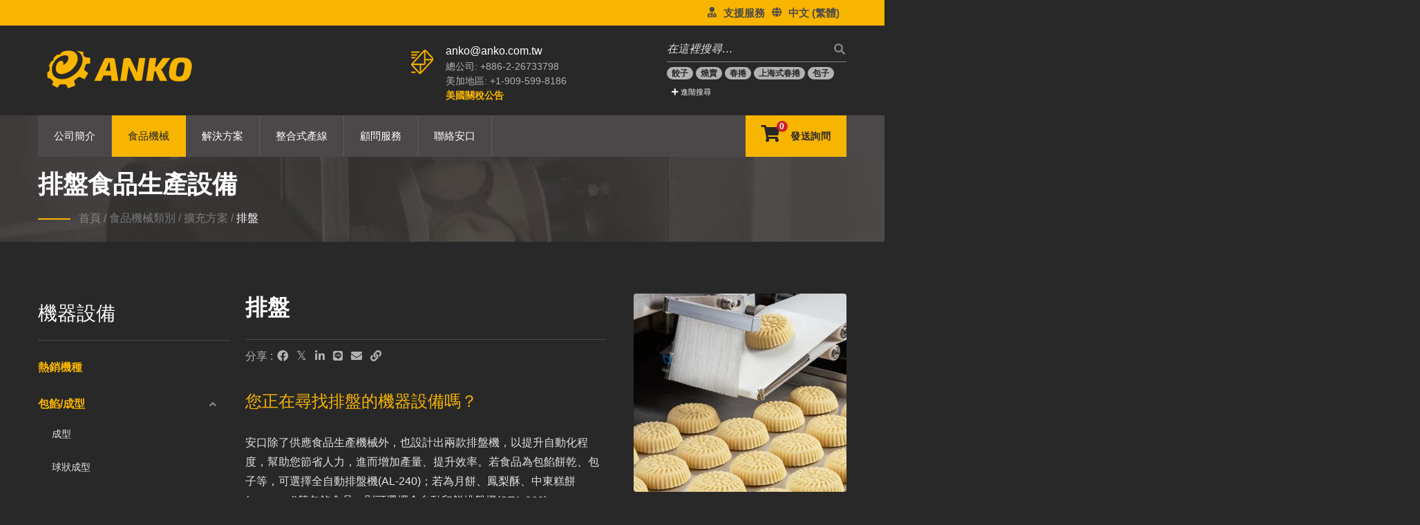

--- FILE ---
content_type: text/html; charset=UTF-8
request_url: https://www.anko.com.tw/zh-TW/category/E11.html
body_size: 16664
content:
<!DOCTYPE html><html prefix="og: http://ogp.me/ns#" lang="zh-TW" dir="ltr"><head><meta http-equiv="Content-Type" content="text/html; charset=utf-8" /><meta name="viewport" content="width=device-width, initial-scale=1.0"><meta http-equiv="X-UA-Compatible" content="IE=edge"><title>排盤食品生產設備 | 自動化食品機械製造商 | 安口食品機械股份有限公司</title><meta
name="description" content="安口除了供應食品生產機械外，也設計出兩款排盤機，以提升自動化程度，幫助您節省人力，進而增加產量、提升效率。若食品為包餡餅乾、包子等，可選擇全自動排盤機(AL-240)；若為月餅、鳳梨酥、中東糕餅(maamoul)等包餡食品，則可選擇全自動印餅排盤機(STA-360)。若想進一步查看更多詳情與機器操作影片，請點擊下方機器列表連結。 安口食品機械是台灣擁有超過48年經驗的食品機械生產線與解決方案專家，提供各種排盤食品生產設備 等自動化生產諮詢、整廠規劃的專業顧問。" /><meta name="keywords" content="排盤, 水餃機, 包子機, 春捲皮機, 小籠湯包機, 珍珠粉圓機, 月餅機, 咖哩餃機, 義大利餃機, 豆沙包機" /><meta name="copyright" content="安口食品機械股份有限公司" /><meta name="author" content="Ready-Market Online Corporation" /><meta name="rating" content="general" /><meta name="robots" content="index, follow" /><link rel="dns-prefetch" href="https://cdn.ready-market.com.tw"><link
rel="canonical" href="https://www.anko.com.tw/zh-TW/category/E11.html" /><link rel="alternate" hreflang="zh-TW" href="https://www.anko.com.tw/zh-TW/category/E11.html" /><link rel="alternate" hreflang="zh-CN" href="https://www.anko.com.tw/zh-CN/category/E11.html" /><link rel="alternate" hreflang="en" href="https://www.anko.com.tw/en/category/E11.html" /><link rel="alternate" hreflang="ru" href="https://www.anko.com.tw/ru/category/E11.html" /><link rel="alternate" hreflang="ar" href="https://www.anko.com.tw/ar/category/E11.html" /><link
rel="alternate" hreflang="az" href="https://www.anko.com.tw/az/category/E11.html" /><link rel="alternate" hreflang="be" href="https://www.anko.com.tw/be/category/E11.html" /><link rel="alternate" hreflang="bg" href="https://www.anko.com.tw/bg/category/E11.html" /><link rel="alternate" hreflang="bn" href="https://www.anko.com.tw/bn/category/E11.html" /><link rel="alternate" hreflang="cs" href="https://www.anko.com.tw/cs/category/E11.html" /><link rel="alternate" hreflang="da" href="https://www.anko.com.tw/da/category/E11.html" /><link
rel="alternate" hreflang="de" href="https://www.anko.com.tw/de/category/E11.html" /><link rel="alternate" hreflang="el" href="https://www.anko.com.tw/el/category/E11.html" /><link rel="alternate" hreflang="es" href="https://www.anko.com.tw/es/category/E11.html" /><link rel="alternate" hreflang="et" href="https://www.anko.com.tw/et/category/E11.html" /><link rel="alternate" hreflang="fa" href="https://www.anko.com.tw/fa/category/E11.html" /><link rel="alternate" hreflang="fi" href="https://www.anko.com.tw/fi/category/E11.html" /><link
rel="alternate" hreflang="fr" href="https://www.anko.com.tw/fr/category/E11.html" /><link rel="alternate" hreflang="ga" href="https://www.anko.com.tw/ga/category/E11.html" /><link rel="alternate" hreflang="hi" href="https://www.anko.com.tw/hi/category/E11.html" /><link rel="alternate" hreflang="hr" href="https://www.anko.com.tw/hr/category/E11.html" /><link rel="alternate" hreflang="hu" href="https://www.anko.com.tw/hu/category/E11.html" /><link rel="alternate" hreflang="id" href="https://www.anko.com.tw/id/category/E11.html" /><link
rel="alternate" hreflang="it" href="https://www.anko.com.tw/it/category/E11.html" /><link rel="alternate" hreflang="ja" href="https://www.anko.com.tw/ja/category/E11.html" /><link rel="alternate" hreflang="ko" href="https://www.anko.com.tw/ko/category/E11.html" /><link rel="alternate" hreflang="lt" href="https://www.anko.com.tw/lt/category/E11.html" /><link rel="alternate" hreflang="lv" href="https://www.anko.com.tw/lv/category/E11.html" /><link rel="alternate" hreflang="ms" href="https://www.anko.com.tw/ms/category/E11.html" /><link
rel="alternate" hreflang="nl" href="https://www.anko.com.tw/nl/category/E11.html" /><link rel="alternate" hreflang="pl" href="https://www.anko.com.tw/pl/category/E11.html" /><link rel="alternate" hreflang="pt" href="https://www.anko.com.tw/pt/category/E11.html" /><link rel="alternate" hreflang="ro" href="https://www.anko.com.tw/ro/category/E11.html" /><link rel="alternate" hreflang="sk" href="https://www.anko.com.tw/sk/category/E11.html" /><link rel="alternate" hreflang="sv" href="https://www.anko.com.tw/sv/category/E11.html" /><link
rel="alternate" hreflang="th" href="https://www.anko.com.tw/th/category/E11.html" /><link rel="alternate" hreflang="tl" href="https://www.anko.com.tw/tl/category/E11.html" /><link rel="alternate" hreflang="tr" href="https://www.anko.com.tw/tr/category/E11.html" /><link rel="alternate" hreflang="uk" href="https://www.anko.com.tw/uk/category/E11.html" /><link rel="alternate" hreflang="vi" href="https://www.anko.com.tw/vi/category/E11.html" /><style>.fa-twitter:before {
            content: "𝕏" !important;
            font-size: 1.1em !important;
        }
        @media (max-width: 991px) {
            .single-product-details .elevateZoom-image { min-height: 450px; }
            .About-us-section .About-us-img-section .About-us-img { min-height: 450px; }
        }</style><link
rel="preload" href="https://cdn.ready-market.com.tw/21cd62de/Templates/pic/ANKO-Aligning-450x420.jpg?v=3a3eab51" as="image" /><link rel="preload" href="https://cdn.ready-market.com.tw/21cd62de/Templates/pic/enar-page-banner.jpg?v=a947b373" as="image" /><link rel="preload" href="https://cdn.ready-market.com.tw/21cd62de/Templates/pic/logo.png?v=a0a58b04" as="image" /><link rel="icon" href="/favicon.ico" type="image/x-icon" /><link rel="shortcut icon" href="/favicon.ico" type="image/x-icon" /><link rel="prefetch" href="https://www.anko.com.tw"><link
rel="stylesheet" href="https://cdn.ready-market.com.tw/21cd62de/readyscript/capps/pc2-p/min/?f=%2Freadyscript%2Fpc2-template%2FCustomized-ANKO-2020%2Fcss%2Fstyle.rmmin.css&v=3bf41e0b" /><link rel="stylesheet" href="https://cdn.ready-market.com.tw/21cd62de/readyscript/capps/pc2-p/min/?f=%2Freadyscript%2Fpc2-template%2FCustomized-ANKO-2020%2Fcss%2Fresponsive.rmmin.css&v=8be657ba" /><link rel="stylesheet" href="https://cdn.ready-market.com.tw/21cd62de/readyscript/capps/pc2-p/min/?f=%2Freadyscript%2Fpc2-template%2FCustomized-ANKO-2020%2Filightbox%2Fsrc%2Fcss%2Filightbox.rmmin.css&v=125803b4" /><link
rel="stylesheet" href="https://cdn.ready-market.com.tw/21cd62de/readyscript/capps/pc2-p/min/?f=%2Freadyscript%2Fpc2-template%2FCustomized-ANKO-2020%2Fcss%2Fanimate.rmmin.css&v=4243ed14" /><link rel="stylesheet" href="https://cdn.ready-market.com.tw/21cd62de/readyscript/capps/pc2-p/min/?f=%2Freadyscript%2Fpc2-template%2FCustomized-ANKO-2020%2Fcss%2Fbootstrap-tabs.rmmin.css&v=3cc94e96" />
<!---[if lt IE 9]><link rel="stylesheet" href="css/ie.css" /> <script src="js/html5shiv.js"></script> <![endif]-->
<!---[if gte IE 9]><link rel="stylesheet" href="css/ie.css" />
<![endif]--><LINK
REL="stylesheet" TYPE="text/css" href="/readyscript/capps/pc2-p/min/?f=%2Freadyscript%2Fpc2-template%2FCustomized-ANKO-2020%2Fcss%2Ftab.main-area.rmmin.css%2C%2Freadyscript%2Fpc2-template%2FCustomized-ANKO-2020%2Fjs%2Ftablesaw%2Ftablesaw.rmmin.css%2C%2Freadyscript%2Fpc2-template%2FCustomized-ANKO-2020%2Fcss%2Fresponsive-tables.rmmin.css%2C%2Freadyscript%2Fpc2-template%2FCustomized-ANKO-2020%2Fcss%2Fjquery-confirm.rmmin.css%2C%2Freadyscript%2Fpc2-template%2FCustomized-ANKO-2020%2Fcss%2Fcart.rmmin.css&v=e882a04f" /><style type="text/css"></style><style>@media (max-width: 991px) {
          .single-product-details .elevateZoom-image { min-height: unset; }
          .About-us-section .About-us-img-section .About-us-img { min-height: unset; }
        }</style> <script type="application/ld+json">{"@context":"http://schema.org","@type":"BreadcrumbList","itemListElement":[{"@type":"ListItem","position":1,"item":{"@type":"WebPage","@id":"/zh-TW/index/index.html","name":"Home"}},{"@type":"ListItem","position":2,"item":{"@type":"WebPage","@id":"/zh-TW/category/index.html","name":"\u98df\u54c1\u6a5f\u68b0\u985e\u5225"}},[{"@type":"ListItem","item":{"@type":"WebPage","@id":"/zh-TW/category/E.html","name":"\u64f4\u5145\u65b9\u6848"},"position":3}],{"@type":"ListItem","position":4,"item":{"@type":"WebPage","@id":"/zh-TW/category/E11.html","name":"\u6392\u76e4"}}]}</script> <meta property="og:site_name" content="安口食品機械股份有限公司" /><meta property="og:title" content="排盤食品生產設備 | 自動化食品機械製造商 | 安口食品機械股份有限公司" /><meta
property="og:description" content="安口除了供應食品生產機械外，也設計出兩款排盤機，以提升自動化程度，幫助您節省人力，進而增加產量、提升效率。若食品為包餡餅乾、包子等，可選擇全自動排盤機(AL-240)；若為月餅、鳳梨酥、中東糕餅(maamoul)等包餡食品，則可選擇全自動印餅排盤機(STA-360)。若想進一步查看更多詳情與機器操作影片，請點擊下方機器列表連結。 安口食品機械是台灣擁有超過48年經驗的食品機械生產線與解決方案專家，提供各種排盤食品生產設備 等自動化生產諮詢、整廠規劃的專業顧問。" /><meta property="og:url" content="https://www.anko.com.tw/zh-TW/category/E11.html" /><meta property="og:image" content="https://cdn.ready-market.com.tw/21cd62de/Templates/pic/ANKO-Aligning-450x420.jpg?v=3a3eab51" /><meta property="og:type" content="website" /><meta property="og:image:width" content="450" /><meta
property="og:image:height" content="420" /> <script async src="https://www.googletagmanager.com/gtag/js?id=G-4EM3NQNW15"></script> <script>window.dataLayer = window.dataLayer || [];
    function gtag(){dataLayer.push(arguments);}
    gtag('js', new Date());
    gtag('config', 'G-4EM3NQNW15');
    const urlParams = new URLSearchParams(window.location.search);
    const statusParam = urlParams.get('status');
    if (statusParam === 'inquiry-has-been-sent') {
        gtag('event', 'inquiry_has_been_sent');
    }
    const qParam = urlParams.get('q');
    if (qParam) {
        gtag('event', 'in_site_query', {'page_title': qParam});
    }</script>  <script>(function(w,d,s,l,i){w[l]=w[l]||[];w[l].push({'gtm.start':
new Date().getTime(),event:'gtm.js'});var f=d.getElementsByTagName(s)[0],
j=d.createElement(s),dl=l!='dataLayer'?'&l='+l:'';j.async=true;j.src=
'https://www.googletagmanager.com/gtm.js?id='+i+dl;f.parentNode.insertBefore(j,f);
})(window,document,'script','dataLayer','GTM-NP7BFJJ');</script> 
 <script async src="https://www.googletagmanager.com/gtag/js?id=AW-1004382271"></script> <script>window.dataLayer = window.dataLayer || [];
    function gtag(){dataLayer.push(arguments);}
    gtag('js', new Date());

    gtag('config', 'AW-1004382271');</script> </head><body><div class="main-page-wrapper" sid="main-area">
<header sid="top-menu" dir="ltr"><div class="top_col" ><div class="container"><ul class="language_box"><li><i class="fa fa-user-md" aria-hidden="true"></i></li><li class="language">
<a
href="/zh-TW/category/E11.html" class="slct" aria-label="中文 (繁體)" track="track_click_language_bar/zh-TW::category::E11">中文 (繁體)</a><ul class="drop"><li><a href="/zh-TW/category/E11.html" hreflang="zh-TW" aria-label="中文 (繁體)" track="track_click_change_language/zh-TW::zh-TW/zh-TW::category::E11">中文 (繁體)</a></li><li><a href="/zh-CN/category/E11.html" hreflang="zh-CN" aria-label="中文 (简体)" track="track_click_change_language/zh-TW::zh-CN/zh-TW::category::E11">中文 (简体)</a></li><li><a
href="/en/category/E11.html" hreflang="en" aria-label="English" track="track_click_change_language/zh-TW::en/zh-TW::category::E11">English</a></li><li><a href="/ru/category/E11.html" hreflang="ru" aria-label="Русский" track="track_click_change_language/zh-TW::ru/zh-TW::category::E11">Русский</a></li><li><a href="/ar/category/E11.html" hreflang="ar" aria-label="العربية" track="track_click_change_language/zh-TW::ar/zh-TW::category::E11">العربية</a></li><li><a
href="/az/category/E11.html" hreflang="az" aria-label="Azərbaycan" track="track_click_change_language/zh-TW::az/zh-TW::category::E11">Azərbaycan</a></li><li><a href="/be/category/E11.html" hreflang="be" aria-label="Беларуская" track="track_click_change_language/zh-TW::be/zh-TW::category::E11">Беларуская</a></li><li><a href="/bg/category/E11.html" hreflang="bg" aria-label="Български" track="track_click_change_language/zh-TW::bg/zh-TW::category::E11">Български</a></li><li><a
href="/bn/category/E11.html" hreflang="bn" aria-label="বাঙ্গালী" track="track_click_change_language/zh-TW::bn/zh-TW::category::E11">বাঙ্গালী</a></li><li><a href="/cs/category/E11.html" hreflang="cs" aria-label="česky" track="track_click_change_language/zh-TW::cs/zh-TW::category::E11">česky</a></li><li><a href="/da/category/E11.html" hreflang="da" aria-label="Dansk" track="track_click_change_language/zh-TW::da/zh-TW::category::E11">Dansk</a></li><li><a href="/de/category/E11.html" hreflang="de" aria-label="Deutsch" track="track_click_change_language/zh-TW::de/zh-TW::category::E11">Deutsch</a></li><li><a
href="/el/category/E11.html" hreflang="el" aria-label="Ελληνικά" track="track_click_change_language/zh-TW::el/zh-TW::category::E11">Ελληνικά</a></li><li><a href="/es/category/E11.html" hreflang="es" aria-label="Español" track="track_click_change_language/zh-TW::es/zh-TW::category::E11">Español</a></li><li><a href="/et/category/E11.html" hreflang="et" aria-label="Eesti" track="track_click_change_language/zh-TW::et/zh-TW::category::E11">Eesti</a></li><li><a href="/fa/category/E11.html" hreflang="fa" aria-label="فارسی" track="track_click_change_language/zh-TW::fa/zh-TW::category::E11">فارسی</a></li><li><a
href="/fi/category/E11.html" hreflang="fi" aria-label="Suomen" track="track_click_change_language/zh-TW::fi/zh-TW::category::E11">Suomen</a></li><li><a href="/fr/category/E11.html" hreflang="fr" aria-label="Français" track="track_click_change_language/zh-TW::fr/zh-TW::category::E11">Français</a></li><li><a href="/ga/category/E11.html" hreflang="ga" aria-label="Gaeilge" track="track_click_change_language/zh-TW::ga/zh-TW::category::E11">Gaeilge</a></li><li><a
href="/hi/category/E11.html" hreflang="hi" aria-label="हिन्दी" track="track_click_change_language/zh-TW::hi/zh-TW::category::E11">हिन्दी</a></li><li><a href="/hr/category/E11.html" hreflang="hr" aria-label="Hrvatska" track="track_click_change_language/zh-TW::hr/zh-TW::category::E11">Hrvatska</a></li><li><a href="/hu/category/E11.html" hreflang="hu" aria-label="Magyar" track="track_click_change_language/zh-TW::hu/zh-TW::category::E11">Magyar</a></li><li><a href="/id/category/E11.html" hreflang="id" aria-label="Indonesia" track="track_click_change_language/zh-TW::id/zh-TW::category::E11">Indonesia</a></li><li><a
href="/it/category/E11.html" hreflang="it" aria-label="Italiano" track="track_click_change_language/zh-TW::it/zh-TW::category::E11">Italiano</a></li><li><a href="/ja/category/E11.html" hreflang="ja" aria-label="日本語" track="track_click_change_language/zh-TW::ja/zh-TW::category::E11">日本語</a></li><li><a href="/ko/category/E11.html" hreflang="ko" aria-label="한국어" track="track_click_change_language/zh-TW::ko/zh-TW::category::E11">한국어</a></li><li><a
href="/lt/category/E11.html" hreflang="lt" aria-label="Lietuviškai" track="track_click_change_language/zh-TW::lt/zh-TW::category::E11">Lietuviškai</a></li><li><a href="/lv/category/E11.html" hreflang="lv" aria-label="Latviešu" track="track_click_change_language/zh-TW::lv/zh-TW::category::E11">Latviešu</a></li><li><a href="/ms/category/E11.html" hreflang="ms" aria-label="Bahasa Melayu" track="track_click_change_language/zh-TW::ms/zh-TW::category::E11">Bahasa Melayu</a></li><li><a
href="/nl/category/E11.html" hreflang="nl" aria-label="Nederlands" track="track_click_change_language/zh-TW::nl/zh-TW::category::E11">Nederlands</a></li><li><a href="/pl/category/E11.html" hreflang="pl" aria-label="Polska" track="track_click_change_language/zh-TW::pl/zh-TW::category::E11">Polska</a></li><li><a href="/pt/category/E11.html" hreflang="pt" aria-label="Português" track="track_click_change_language/zh-TW::pt/zh-TW::category::E11">Português</a></li><li><a href="/ro/category/E11.html" hreflang="ro" aria-label="Română" track="track_click_change_language/zh-TW::ro/zh-TW::category::E11">Română</a></li><li><a
href="/sk/category/E11.html" hreflang="sk" aria-label="slovenčina" track="track_click_change_language/zh-TW::sk/zh-TW::category::E11">slovenčina</a></li><li><a href="/sv/category/E11.html" hreflang="sv" aria-label="Svenska" track="track_click_change_language/zh-TW::sv/zh-TW::category::E11">Svenska</a></li><li><a href="/th/category/E11.html" hreflang="th" aria-label="ไทย" track="track_click_change_language/zh-TW::th/zh-TW::category::E11">ไทย</a></li><li><a href="/tl/category/E11.html" hreflang="tl" aria-label="Filipino" track="track_click_change_language/zh-TW::tl/zh-TW::category::E11">Filipino</a></li><li><a
href="/tr/category/E11.html" hreflang="tr" aria-label="Türkçe" track="track_click_change_language/zh-TW::tr/zh-TW::category::E11">Türkçe</a></li><li><a href="/uk/category/E11.html" hreflang="uk" aria-label="українська" track="track_click_change_language/zh-TW::uk/zh-TW::category::E11">українська</a></li><li><a href="/vi/category/E11.html" hreflang="vi" aria-label="Việt" track="track_click_change_language/zh-TW::vi/zh-TW::category::E11">Việt</a></li></ul></li><li><i class="fa fa-globe" aria-hidden="true"></i></li><li><a
href="/zh-TW/support/index.html" aria-label="支援服務" track="track_click_header_support/zh-TW::category::E11">支援服務</a></li></ul></div></div><div class="top-header" ><div class="container"><div class="row clear-fix"><div class="logo_col col-xs-6 float-left width-header seo-header"><div class="them-logo">
<a href="/zh-TW/index.html" aria-label="安口食品機械股份有限公司 - 食品機械生產線與解決方案專家" track="track_click_header_logo/zh-TW::category::E11"><img
src="https://cdn.ready-market.com.tw/21cd62de/Templates/pic/logo.png?v=a0a58b04"  alt="安口食品機械股份有限公司 - 食品機械生產線與解決方案專家"  class="logofile"  />
</a></div><div
class="rmLogoDesc" id="rmPageDesc"><h1>排盤食品生產設備 | 自動化食品機械製造商 | 安口食品機械股份有限公司</h1><p>安口除了供應食品生產機械外，也設計出兩款排盤機，以提升自動化程度，幫助您節省人力，進而增加產量、提升效率。若食品為包餡餅乾、包子等，可選擇全自動排盤機(AL-240)；若為月餅、鳳梨酥、中東糕餅(maamoul)等包餡食品，則可選擇全自動印餅排盤機(STA-360)。若想進一步查看更多詳情與機器操作影片，請點擊下方機器列表連結。 安口食品機械是台灣擁有超過48年經驗的食品機械生產線與解決方案專家，提供各種排盤食品生產設備 等自動化生產諮詢、整廠規劃的專業顧問。</p></div></div><div
class="col-md-3 col-xs-6 float-right width-header"><div class="search-opson"><form id="form-search" method="get" action="/zh-TW/search/index.html" class="search-here clear-fix">
<input name="q" type="text" onFocus="if(this.value =='在這裡搜尋…' ) this.value=''" onBlur="if(this.value=='') this.value='在這裡搜尋…'" value="在這裡搜尋…" aria-label="在這裡搜尋…">
<button aria-label="搜尋"><i class="fa fa-search" aria-hidden="true"></i></button>
<input type="hidden" name="type" value="all" aria-label="all type" /></form><div
class="anko-hot-keywords">
<a href="/zh-TW/search/index.html?q=餃子&type=all" aria-label="餃子" track="track_click_header_hot_keyword/餃子/zh-TW::category::E11"><span class="badge">餃子</span></a>
<a href="/zh-TW/search/index.html?q=燒賣&type=all" aria-label="燒賣" track="track_click_header_hot_keyword/燒賣/zh-TW::category::E11"><span class="badge">燒賣</span></a>
<a href="/zh-TW/search/index.html?q=春捲&type=all" aria-label="春捲" track="track_click_header_hot_keyword/春捲/zh-TW::category::E11"><span
class="badge">春捲</span></a>
<a href="/zh-TW/search/index.html?q=上海式春捲&type=all" aria-label="上海式春捲" track="track_click_header_hot_keyword/上海式春捲/zh-TW::category::E11"><span class="badge">上海式春捲</span></a>
<a href="/zh-TW/search/index.html?q=包子&type=all" aria-label="包子" track="track_click_header_hot_keyword/包子/zh-TW::category::E11"><span class="badge">包子</span></a>
<a href="/zh-TW/search/index.html" class="advanced_search_text"><i
class="fa fa-plus" aria-hidden="true" aria-label="進階搜尋" track="track_click_header_adv_search/zh-TW::category::E11"></i> 進階搜尋</a></div></div></div><div class="col-md-3 col-xs-6 float-left width-header"><div class="header-icon-tx">
<img src="https://cdn.ready-market.com.tw/21cd62de/readyscript/pc2-template/Customized-ANKO-2020/images/Them-logo/icon-2.png?v=78bf8b3c" alt="聯絡我們" /><h5><a href="/zh-TW/page/anko-headquarters.html" title="聯絡我們" track="track_click_header_email/zh-TW::category::E11">anko@anko.com.tw</a></h5><p>總公司: +886-2-26733798<br
/>美加地區: +1-909-599-8186</p><p><a href="/zh-TW/news/us-import-notice.html" aria-label="美國關稅公告" track="track_click_header_message/美國關稅公告/zh-TW::category::E11" class="interlink"><strong>美國關稅公告</strong></a></p></div></div></div></div></div><div class="banner-ad-menu" ><div class="theme-menu-fix-banner"><div class="container"><div class="main-menu theme-main-menu">
<nav class="navbar"><div class="navbar-header"><div class="them-logo">
<a
href="/zh-TW/index.html" aria-label="安口食品機械股份有限公司 - 食品機械生產線與解決方案專家" track="track_click_mobile_menu_logo/zh-TW::category::E11"><img src="https://cdn.ready-market.com.tw/21cd62de/Templates/pic/mobile_logo_anko.png?v=1c1c4792"  alt="安口食品機械股份有限公司 - 食品機械生產線與解決方案專家"  class="logofile"  />
</a></div>
<button type="button" class="navbar-toggle collapsed tran3s" data-toggle="collapse" data-target="#navbar-collapse-1" aria-expanded="false" aria-label="Navigation" style="float: right;" track="track_click_mobile_menu_menu/zh-TW::category::E11">
<span
class="sr-only tran3s">Toggle navigation</span>
<span class="icon-bar tran3s"></span>
<span class="icon-bar tran3s"></span>
<span class="icon-bar tran3s"></span>
</button>
<button type="button" class="navbar-toggle collapsed tran3s search" data-toggle="collapse" data-target="#navbar-collapse-2" aria-expanded="false" aria-label="搜尋" style="float: right;" track="track_click_mobile_menu_search/zh-TW::category::E11">
<i class="fa fa-search" aria-hidden="true"></i>
</button>
<button
type="button" class="navbar-toggle collapsed tran3s language" data-toggle="collapse" data-target="#navbar-collapse-3" aria-expanded="false" aria-label="Language" style="float: right;" track="track_click_mobile_menu_language/zh-TW::category::E11">
<i class="fa fa-globe" aria-hidden="true"></i>
</button>
<a href="/zh-TW/support/index.html" aria-label="支援服務" class="navbar-toggle support" style="float: right;font-size: 22px;" track="track_click_mobile_menu_support/zh-TW::category::E11"><i class="fa fa-user-md" aria-hidden="true"></i></a></div><div class="collapse navbar-collapse" id="navbar-collapse-1"><ul class="nav navbar-nav"><div class="nav-logo" hidden>
<a
href="/zh-TW/index.html" aria-label="安口食品機械股份有限公司 - 食品機械生產線與解決方案專家"><img src="https://cdn.ready-market.com.tw/21cd62de/Templates/pic/nav_logo_anko.png?v=40cdaf2b"  alt="安口食品機械股份有限公司 - 食品機械生產線與解決方案專家"  />
</a></div><li class="dropdown-holder">
<a href="/zh-TW/page/company-profile.html"   data-title="公司簡介" aria-label="公司簡介">公司簡介
</a><ul class="sub-menu"><li><a
href="/zh-TW/page/profile-company.html" data-title="公司簡介"  data-title="公司簡介" aria-label="公司簡介">公司簡介</a></li><li><a href="/zh-TW/page/profile-history.html" data-title="歷史沿革"  data-title="歷史沿革" aria-label="歷史沿革">歷史沿革</a></li><li><a href="/zh-TW/page/profile-organizational-structure.html" data-title="專業團隊"  data-title="專業團隊" aria-label="專業團隊">專業團隊</a></li><li><a href="/zh-TW/page/profile-advantage.html" data-title="產品優勢"  data-title="產品優勢" aria-label="產品優勢">產品優勢</a></li><li><a
href="/zh-TW/page/profile-hr.html" data-title="人力招募"  data-title="人力招募" aria-label="人力招募">人力招募</a></li><li><a href="/zh-TW/news/index.html" data-title="新聞專區"  data-title="新聞專區" aria-label="新聞專區">新聞專區</a></li><li><a href="/zh-TW/page/esg.html" data-title="ESG永續發展"  data-title="ESG永續發展" aria-label="ESG永續發展">ESG永續發展</a></li></ul></li><li class="dropdown-holder active">
<a href="/zh-TW/category/index.html" data-title="食品機械" aria-label="食品機械">食品機械
</a><ul class="sub-menu category"><li
class="">
<a href="/zh-TW/category/Best-Selling-Machines.html"  data-title="熱銷機種" aria-label="熱銷機種">
熱銷機種</a></li><li class="dropdown-holder">
<a href="/zh-TW/category/C.html"  data-title="包餡/成型" aria-label="包餡/成型">
包餡/成型</a><ul><li><a href="/zh-TW/category/C11.html"  data-title="成型" aria-label="成型">
成型</a></li><li><a href="/zh-TW/category/C12.html"  data-title="球狀成型" aria-label="球狀成型">
球狀成型</a></li></ul></li><li
class="dropdown-holder">
<a href="/zh-TW/category/D.html"  data-title="皮類/捲包" aria-label="皮類/捲包">
皮類/捲包</a><ul><li><a href="/zh-TW/category/D11.html"  data-title="春捲類設備" aria-label="春捲類設備">
春捲類設備</a></li><li><a href="/zh-TW/category/D12.html"  data-title="餅皮製作 / 捲包" aria-label="餅皮製作 / 捲包">
餅皮製作 / 捲包</a></li></ul></li><li class="dropdown-holder">
<a
href="/zh-TW/category/B.html"  data-title="備料" aria-label="備料">
備料</a><ul><li><a href="/zh-TW/category/B11.html"  data-title="刨切" aria-label="刨切">
刨切</a></li><li><a href="/zh-TW/category/B13.html"  data-title="脫水" aria-label="脫水">
脫水</a></li><li><a href="/zh-TW/category/B14.html"  data-title="攪拌" aria-label="攪拌">
攪拌</a></li><li><a href="/zh-TW/category/B15.html"  data-title="調味" aria-label="調味">
調味</a></li><li><a
href="/zh-TW/category/B17.html"  data-title="篩粉" aria-label="篩粉">
篩粉</a></li></ul></li><li class="dropdown-holder">
<a href="/zh-TW/category/E.html"  data-title="擴充方案" aria-label="擴充方案">
擴充方案</a><ul><li><a href="/zh-TW/category/E11.html"  data-title="排盤" aria-label="排盤">
排盤</a></li><li><a href="/zh-TW/category/E12.html"  data-title="裹漿 / 裹屑" aria-label="裹漿 / 裹屑">
裹漿 / 裹屑</a></li><li><a href="/zh-TW/category/E13.html"  data-title="包裝" aria-label="包裝">
包裝</a></li><li><a
href="/zh-TW/category/E14.html"  data-title="壓平" aria-label="壓平">
壓平</a></li><li><a href="/zh-TW/category/E15.html"  data-title="印花" aria-label="印花">
印花</a></li><li><a href="/zh-TW/category/E16.html"  data-title="切片" aria-label="切片">
切片</a></li><li><a href="/zh-TW/category/E17.html"  data-title="品管" aria-label="品管">
品管</a></li></ul></li><li class="dropdown-holder">
<a href="/zh-TW/category/G.html"  data-title="烹調" aria-label="烹調">
烹調</a><ul><li><a
href="/zh-TW/category/G11.html"  data-title="炒炸" aria-label="炒炸">
炒炸</a></li><li><a href="/zh-TW/category/G12.html"  data-title="蒸炊" aria-label="蒸炊">
蒸炊</a></li></ul></li></ul></li><li class="dropdown-holder">
<a href="/zh-TW/foodtype/index.html" data-title="解決方案" aria-label="解決方案">解決方案
</a><ul class="sub-menu foodtype"><li class="">
<a href="/zh-TW/foodtype/All-Food-Solutions.html"  data-title="所有解決方案" aria-label="所有解決方案">
所有解決方案</a></li><li class="">
<a
href="/zh-TW/foodtype/Trending-Food.html"  data-title="熱搜食品" aria-label="熱搜食品">
熱搜食品</a></li><li class="dropdown-holder">
<a href="/zh-TW/foodtype/Ethnic-Food.html"  data-title="依種族食品" aria-label="依種族食品">
依種族食品</a><ul><li><a href="/zh-TW/foodtype/EF01.html"  data-title="中式食品" aria-label="中式食品">
中式食品</a></li><li><a href="/zh-TW/foodtype/EF02.html"  data-title="印度食品" aria-label="印度食品">
印度食品</a></li><li><a
href="/zh-TW/foodtype/EF03.html"  data-title="中東食品" aria-label="中東食品">
中東食品</a></li><li><a href="/zh-TW/foodtype/EF04.html"  data-title="東歐食品" aria-label="東歐食品">
東歐食品</a></li><li><a href="/zh-TW/foodtype/EF05.html"  data-title="拉丁美洲食品" aria-label="拉丁美洲食品">
拉丁美洲食品</a></li></ul></li><li class="dropdown-holder">
<a href="/zh-TW/foodtype/Food-Category.html"  data-title="依食品類型" aria-label="依食品類型">
依食品類型</a><ul><li><a
href="/zh-TW/foodtype/FC01.html"  data-title="冷凍食品" aria-label="冷凍食品">
冷凍食品</a></li><li><a href="/zh-TW/foodtype/FC02.html"  data-title="皮類食品" aria-label="皮類食品">
皮類食品</a></li><li><a href="/zh-TW/foodtype/FC03.html"  data-title="海鮮加工食品" aria-label="海鮮加工食品">
海鮮加工食品</a></li><li><a href="/zh-TW/foodtype/FC04.html"  data-title="肉類加工食品" aria-label="肉類加工食品">
肉類加工食品</a></li><li><a
href="/zh-TW/foodtype/FC05.html"  data-title="無麩質食品" aria-label="無麩質食品">
無麩質食品</a></li><li><a href="/zh-TW/foodtype/FC06.html"  data-title="素食食品" aria-label="素食食品">
素食食品</a></li><li><a href="/zh-TW/foodtype/FC07.html"  data-title="清真食品" aria-label="清真食品">
清真食品</a></li><li><a href="/zh-TW/foodtype/FC08.html"  data-title="糕點食品" aria-label="糕點食品">
糕點食品</a></li></ul></li><li class="dropdown-holder">
<a
href="/zh-TW/foodtype/Cooking-Methods.html"  data-title="依食品料理方式" aria-label="依食品料理方式">
依食品料理方式</a><ul><li><a href="/zh-TW/foodtype/CM01.html"  data-title="油炸" aria-label="油炸">
油炸</a></li><li><a href="/zh-TW/foodtype/CM02.html"  data-title="氣蒸" aria-label="氣蒸">
氣蒸</a></li><li><a href="/zh-TW/foodtype/CM03.html"  data-title="香煎" aria-label="香煎">
香煎</a></li><li><a href="/zh-TW/foodtype/CM04.html"  data-title="水煮" aria-label="水煮">
水煮</a></li><li><a
href="/zh-TW/foodtype/CM05.html"  data-title="烘烤" aria-label="烘烤">
烘烤</a></li><li><a href="/zh-TW/foodtype/CM06.html"  data-title="快炒" aria-label="快炒">
快炒</a></li><li><a href="/zh-TW/foodtype/CM07.html"  data-title="無法定義" aria-label="無法定義">
無法定義</a></li></ul></li><li class="dropdown-holder">
<a href="/zh-TW/foodtype/Food-Shape.html"  data-title="依食品外型" aria-label="依食品外型">
依食品外型</a><ul><li><a href="/zh-TW/foodtype/FS01.html"  data-title="球形" aria-label="球形">
<img
src="https://cdn.ready-market.com.tw/21cd62de/Templates/pic/m/demo-fooftype-filter-icon-1.png?v=cd64986d" alt="球形" class="menu-icon">
球形</a></li><li><a href="/zh-TW/foodtype/FS02.html"  data-title="平面圓形" aria-label="平面圓形">
<img src="https://cdn.ready-market.com.tw/21cd62de/Templates/pic/m/demo-fooftype-filter-icon-2.png?v=08e33c4d" alt="平面圓形" class="menu-icon">
平面圓形</a></li><li><a href="/zh-TW/foodtype/FS03.html"  data-title="方形" aria-label="方形">
<img
src="https://cdn.ready-market.com.tw/21cd62de/Templates/pic/m/demo-fooftype-filter-icon-3.png?v=87960bd9" alt="方形" class="menu-icon">
方形</a></li><li><a href="/zh-TW/foodtype/FS04.html"  data-title="水滴形" aria-label="水滴形">
<img src="https://cdn.ready-market.com.tw/21cd62de/Templates/pic/m/demo-fooftype-filter-icon-4.png?v=4564f08f" alt="水滴形" class="menu-icon">
水滴形</a></li><li><a href="/zh-TW/foodtype/FS05.html"  data-title="三角形" aria-label="三角形">
<img
src="https://cdn.ready-market.com.tw/21cd62de/Templates/pic/m/demo-fooftype-filter-icon-5.png?v=ee02bb2d" alt="三角形" class="menu-icon">
三角形</a></li><li><a href="/zh-TW/foodtype/FS06.html"  data-title="半月形" aria-label="半月形">
<img src="https://cdn.ready-market.com.tw/21cd62de/Templates/pic/m/demo-fooftype-filter-icon-6.png?v=89ee574f" alt="半月形" class="menu-icon">
半月形</a></li><li><a href="/zh-TW/foodtype/FS07.html"  data-title="長條形" aria-label="長條形">
<img
src="https://cdn.ready-market.com.tw/21cd62de/Templates/pic/m/demo-fooftype-filter-icon-7.png?v=0b5b6fda" alt="長條形" class="menu-icon">
長條形</a></li><li><a href="/zh-TW/foodtype/FS99.html"  data-title="其他" aria-label="其他">
其他</a></li></ul></li><li class="">
<a href="/zh-TW/foodtype/Country.html"  data-title="依國家食品" aria-label="依國家食品">
依國家食品</a></li></ul></li><li class="">
<a href="/zh-TW/page/ind-integrated-production-line.html"   data-title="整合式產線" aria-label="整合式產線">整合式產線
</a></li><li class="dropdown-holder">
<a
href="/zh-TW/service/index.html" data-title="顧問服務" aria-label="顧問服務">顧問服務
</a><ul class="sub-menu service"><li class="">
<a href="/zh-TW/service/Service-Consultation-Process.html"  data-title="諮詢流程" aria-label="諮詢流程">
諮詢流程</a></li><li class="">
<a href="/zh-TW/service/Service-Turnkey-Planning.html"  data-title="食品生產線規劃" aria-label="食品生產線規劃">
食品生產線規劃</a></li><li class="">
<a
href="/zh-TW/service/Service-ANKO-Food-Lab.html"  data-title="ANKO食品研究室" aria-label="ANKO食品研究室">
ANKO食品研究室</a></li><li class="">
<a href="/zh-TW/service/Service-Machine-Trial.html"  data-title="試機體驗" aria-label="試機體驗">
試機體驗</a></li><li class="">
<a href="/zh-TW/service/Service-Intelligent-Systems-Integration.html"  data-title="智能系統整合" aria-label="智能系統整合">
智能系統整合</a></li><li class="">
<a
href="/zh-TW/service/Service-Custom-Food-Machinery.html"  data-title="客製化服務" aria-label="客製化服務">
客製化服務</a></li></ul></li><li class="dropdown-holder">
<a href="/zh-TW/page/contact-anko.html"   data-title="聯絡安口" aria-label="聯絡安口">聯絡安口
</a><ul class="sub-menu"><li><a href="/zh-TW/page/anko-headquarters.html" data-title="全球總公司"  data-title="全球總公司" aria-label="全球總公司">全球總公司</a></li><li><a
href="/zh-TW/page/anko-usa-branch-office.html" data-title="美國分公司"  data-title="美國分公司" aria-label="美國分公司">美國分公司</a></li><li><a href="/zh-TW/page/anko-nl-branch-office.html" data-title="荷蘭分公司"  data-title="荷蘭分公司" aria-label="荷蘭分公司">荷蘭分公司</a></li><li><a href="/zh-TW/page/distributor.html" data-title="服務據點"  data-title="服務據點" aria-label="服務據點">服務據點</a></li><li><a href="/zh-TW/page/partnership.html" data-title="代理合作"  data-title="代理合作" aria-label="代理合作">代理合作</a></li></ul></li><li class="">
<a
href="/zh-TW/page/anko-contact.html"   data-title="" aria-label="">
</a></li><li class="menu-button">
<a id="cartpanel" href="#" class="hvr-bounce-to-right" aria-label="發送詢問" track="track_click_menu_cart_button/zh-TW::category::E11"><i class="fa fa-shopping-cart" aria-hidden="true"> <span id="cart-count"> 0 </span> </i> <span id="cart-text">發送詢問</span></a></li></ul></div><div class="collapse navbar-collapse" id="navbar-collapse-2"><form id="form-search" method="get" action="/zh-TW/search/index.html" class="search-here clear-fix ">
<input
name="q" type="text" onFocus="if(this.value =='在這裡搜尋…' ) this.value=''" onBlur="if(this.value=='') this.value='在這裡搜尋…'" value="在這裡搜尋…">
<button aria-label="搜尋"><i class="fa fa-search" aria-hidden="true"></i></button>
<input type="hidden" name="type" value="all" /></form></div><div class="collapse navbar-collapse" id="navbar-collapse-3"><ul class="drop"><li><a href="/zh-TW/category/E11.html" hreflang="zh-TW" aria-label="中文 (繁體)">中文 (繁體)</a></li><li><a href="/zh-CN/category/E11.html" hreflang="zh-CN" aria-label="中文 (简体)">中文 (简体)</a></li><li><a
href="/en/category/E11.html" hreflang="en" aria-label="English">English</a></li><li><a href="/ru/category/E11.html" hreflang="ru" aria-label="Русский">Русский</a></li><li><a href="/ar/category/E11.html" hreflang="ar" aria-label="العربية">العربية</a></li><li><a href="/az/category/E11.html" hreflang="az" aria-label="Azərbaycan">Azərbaycan</a></li><li><a href="/be/category/E11.html" hreflang="be" aria-label="Беларуская">Беларуская</a></li><li><a
href="/bg/category/E11.html" hreflang="bg" aria-label="Български">Български</a></li><li><a href="/bn/category/E11.html" hreflang="bn" aria-label="বাঙ্গালী">বাঙ্গালী</a></li><li><a href="/cs/category/E11.html" hreflang="cs" aria-label="česky">česky</a></li><li><a href="/da/category/E11.html" hreflang="da" aria-label="Dansk">Dansk</a></li><li><a href="/de/category/E11.html" hreflang="de" aria-label="Deutsch">Deutsch</a></li><li><a
href="/el/category/E11.html" hreflang="el" aria-label="Ελληνικά">Ελληνικά</a></li><li><a href="/es/category/E11.html" hreflang="es" aria-label="Español">Español</a></li><li><a href="/et/category/E11.html" hreflang="et" aria-label="Eesti">Eesti</a></li><li><a href="/fa/category/E11.html" hreflang="fa" aria-label="فارسی">فارسی</a></li><li><a href="/fi/category/E11.html" hreflang="fi" aria-label="Suomen">Suomen</a></li><li><a href="/fr/category/E11.html" hreflang="fr" aria-label="Français">Français</a></li><li><a
href="/ga/category/E11.html" hreflang="ga" aria-label="Gaeilge">Gaeilge</a></li><li><a href="/hi/category/E11.html" hreflang="hi" aria-label="हिन्दी">हिन्दी</a></li><li><a href="/hr/category/E11.html" hreflang="hr" aria-label="Hrvatska">Hrvatska</a></li><li><a href="/hu/category/E11.html" hreflang="hu" aria-label="Magyar">Magyar</a></li><li><a href="/id/category/E11.html" hreflang="id" aria-label="Indonesia">Indonesia</a></li><li><a href="/it/category/E11.html" hreflang="it" aria-label="Italiano">Italiano</a></li><li><a
href="/ja/category/E11.html" hreflang="ja" aria-label="日本語">日本語</a></li><li><a href="/ko/category/E11.html" hreflang="ko" aria-label="한국어">한국어</a></li><li><a href="/lt/category/E11.html" hreflang="lt" aria-label="Lietuviškai">Lietuviškai</a></li><li><a href="/lv/category/E11.html" hreflang="lv" aria-label="Latviešu">Latviešu</a></li><li><a href="/ms/category/E11.html" hreflang="ms" aria-label="Bahasa Melayu">Bahasa Melayu</a></li><li><a href="/nl/category/E11.html" hreflang="nl" aria-label="Nederlands">Nederlands</a></li><li><a
href="/pl/category/E11.html" hreflang="pl" aria-label="Polska">Polska</a></li><li><a href="/pt/category/E11.html" hreflang="pt" aria-label="Português">Português</a></li><li><a href="/ro/category/E11.html" hreflang="ro" aria-label="Română">Română</a></li><li><a href="/sk/category/E11.html" hreflang="sk" aria-label="slovenčina">slovenčina</a></li><li><a href="/sv/category/E11.html" hreflang="sv" aria-label="Svenska">Svenska</a></li><li><a href="/th/category/E11.html" hreflang="th" aria-label="ไทย">ไทย</a></li><li><a
href="/tl/category/E11.html" hreflang="tl" aria-label="Filipino">Filipino</a></li><li><a href="/tr/category/E11.html" hreflang="tr" aria-label="Türkçe">Türkçe</a></li><li><a href="/uk/category/E11.html" hreflang="uk" aria-label="українська">українська</a></li><li><a href="/vi/category/E11.html" hreflang="vi" aria-label="Việt">Việt</a></li></ul></div>
</nav></div></div></div></div>
</header><div class="Enar-page-banner" sid="breadcrumb"><div class="Enar-page-banner-opact"><div
class="container"><div><h1 id="header-actived">
排盤食品生產設備</h1><h2 id="sub-title">
排盤 / 安口食品機械是燒賣機、餛飩機、包子機、珍珠粉圓機、水餃機、春捲機、蔥抓餅機等食品設備專家，提供手工製作轉成自動化生產的入門諮詢、整廠規劃的專業顧問</h2><ul><li><span class="decoration"></span></li><li><a href="/zh-TW/index.html">首頁</a></li><li>/</li><li><a
href="/zh-TW/category/index.html" title="食品機械類別">食品機械類別</a></li><li>/</li><li><a href="/zh-TW/category/E.html" title="擴充方案" >擴充方案</a></li><li>/</li><li><a href="/zh-TW/category/E11.html" title="排盤">排盤</a></li></ul></div></div></div></div><section class="section-container"><div class="container"><div class="row"><div class="col-lg-3 col-md-4 col-sm-5 col-xs-12 hidden-phone">
<section id="side-anko-category" sid="side-anko-category"><div class="news-Sidebar-item-wrapper blog-Vtwo-sidebar"><div
class="Categories"><div  class="side-title" >機器設備</div><ul id="side_category_list" dir="ltr"><li class="level1 "><a href="/zh-TW/category/Best-Selling-Machines.html"   aria-label="熱銷機種" track="track_click_machine_category_filter/Best-Selling-Machines/zh-TW::category::E11">熱銷機種</a></li><li class="level1 "><a href="/zh-TW/category/C.html"   aria-label="包餡/成型" track="track_click_machine_category_filter/C/zh-TW::category::E11">包餡/成型</a>
<span><i
class="fa fa-angle-up" aria-hidden="true"></i></span><ul><li class="leve2"><a href="/zh-TW/category/C11.html"   aira-label="成型" track="track_click_machine_category_filter/C11/zh-TW::category::E11">成型</a></li><li class="leve2"><a href="/zh-TW/category/C12.html"   aira-label="球狀成型" track="track_click_machine_category_filter/C12/zh-TW::category::E11">球狀成型</a></li></ul></li><li class="level1 "><a
href="/zh-TW/category/D.html"   aria-label="皮類/捲包" track="track_click_machine_category_filter/D/zh-TW::category::E11">皮類/捲包</a>
<span><i class="fa fa-angle-up" aria-hidden="true"></i></span><ul><li class="leve2"><a href="/zh-TW/category/D11.html"   aira-label="春捲類設備" track="track_click_machine_category_filter/D11/zh-TW::category::E11">春捲類設備</a></li><li class="leve2"><a href="/zh-TW/category/D12.html"   aira-label="餅皮製作 / 捲包" track="track_click_machine_category_filter/D12/zh-TW::category::E11">餅皮製作 / 捲包</a></li></ul></li><li class="level1 "><a
href="/zh-TW/category/B.html"   aria-label="備料" track="track_click_machine_category_filter/B/zh-TW::category::E11">備料</a>
<span><i class="fa fa-angle-up" aria-hidden="true"></i></span><ul><li class="leve2"><a href="/zh-TW/category/B11.html"   aira-label="刨切" track="track_click_machine_category_filter/B11/zh-TW::category::E11">刨切</a></li><li class="leve2"><a href="/zh-TW/category/B13.html"   aira-label="脫水" track="track_click_machine_category_filter/B13/zh-TW::category::E11">脫水</a></li><li class="leve2"><a
href="/zh-TW/category/B14.html"   aira-label="攪拌" track="track_click_machine_category_filter/B14/zh-TW::category::E11">攪拌</a></li><li class="leve2"><a href="/zh-TW/category/B15.html"   aira-label="調味" track="track_click_machine_category_filter/B15/zh-TW::category::E11">調味</a></li><li class="leve2"><a href="/zh-TW/category/B17.html"   aira-label="篩粉" track="track_click_machine_category_filter/B17/zh-TW::category::E11">篩粉</a></li></ul></li><li class="level1 active"><a
href="/zh-TW/category/E.html"   aria-label="擴充方案" track="track_click_machine_category_filter/E/zh-TW::category::E11">擴充方案</a>
<span><i class="fa fa-angle-up" aria-hidden="true"></i></span><ul><li class="leve2"><a href="/zh-TW/category/E11.html"  class="category-active" aira-label="排盤" track="track_click_machine_category_filter/E11/zh-TW::category::E11">排盤</a></li><li class="leve2"><a href="/zh-TW/category/E12.html"   aira-label="裹漿 / 裹屑" track="track_click_machine_category_filter/E12/zh-TW::category::E11">裹漿 / 裹屑</a></li><li class="leve2"><a
href="/zh-TW/category/E13.html"   aira-label="包裝" track="track_click_machine_category_filter/E13/zh-TW::category::E11">包裝</a></li><li class="leve2"><a href="/zh-TW/category/E14.html"   aira-label="壓平" track="track_click_machine_category_filter/E14/zh-TW::category::E11">壓平</a></li><li class="leve2"><a href="/zh-TW/category/E15.html"   aira-label="印花" track="track_click_machine_category_filter/E15/zh-TW::category::E11">印花</a></li><li class="leve2"><a href="/zh-TW/category/E16.html"   aira-label="切片" track="track_click_machine_category_filter/E16/zh-TW::category::E11">切片</a></li><li
class="leve2"><a href="/zh-TW/category/E17.html"   aira-label="品管" track="track_click_machine_category_filter/E17/zh-TW::category::E11">品管</a></li></ul></li><li class="level1 "><a href="/zh-TW/category/G.html"   aria-label="烹調" track="track_click_machine_category_filter/G/zh-TW::category::E11">烹調</a>
<span><i class="fa fa-angle-up" aria-hidden="true"></i></span><ul><li class="leve2"><a
href="/zh-TW/category/G11.html"   aira-label="炒炸" track="track_click_machine_category_filter/G11/zh-TW::category::E11">炒炸</a></li><li class="leve2"><a href="/zh-TW/category/G12.html"   aira-label="蒸炊" track="track_click_machine_category_filter/G12/zh-TW::category::E11">蒸炊</a></li></ul></li></li></ul></div><div class="show-more-items">
<a id="category-close" class="but but-default" style="display: none;">
<i class="fa fa-close" aria-hidden="true"></i>
Close        </a></div></div>
</section><div id="side-discontunued" class="Discontunued-item"><div>
<a
href="/zh-TW/ecatalog/index.html" aria-label="產品型錄下載" track="track_click_side_download/zh-TW::category::E11">
<img src="https://cdn.ready-market.com.tw/21cd62de/Templates/pic/m/icon-pdf.png?v=3f66c527" alt="產品型錄下載">產品型錄下載</a></div></div><div id="side-download" class="Download-item"><div>
<a href="/zh-TW/category/Discontinued-Models.html" aria-label="停產機型" track="track_click_side_disontunued/zh-TW::category::E11">
<img src="https://cdn.ready-market.com.tw/21cd62de/Templates/pic/m/ANKO-No-Repair-Icon.png?v=8a9e8f37" alt="停產機型">停產機型</a></div></div></div><div
class="col-lg-9 col-md-8 col-sm-7 col-xs-12 content"><div class="img_right_col" id="category">
<a href="https://cdn.ready-market.com.tw/21cd62de/Templates/pic/ANKO-Aligning-450x420.jpg?v=3a3eab51" rel="image" data-caption="排盤" title="排盤 - 排盤" track="track_click_top_image/zh-TW::category::E11::ANKO-Aligning-450x420.jpg">
<img src="https://cdn.ready-market.com.tw/21cd62de/Templates/pic/m/ANKO-Aligning-450x420.jpg?v=3a3eab51" alt="排盤"/>
</a>
<br><span>排盤</span></div><h2  class="name"  data-title="排盤" >排盤</h2><div
class="name_share"><ul><li><span id="share">分享 : </span></li><li><a
href="https://www.facebook.com/share.php?v=4&src=bm&u=https%3A%2F%2Fwww.anko.com.tw%2Fzh-TW%2Fcategory%2FE11.html&t=%E6%8E%92%E7%9B%A4%E9%A3%9F%E5%93%81%E7%94%9F%E7%94%A2%E8%A8%AD%E5%82%99+%7C+%E8%87%AA%E5%8B%95%E5%8C%96%E9%A3%9F%E5%93%81%E6%A9%9F%E6%A2%B0%E8%A3%BD%E9%80%A0%E5%95%86+%7C+%E5%AE%89%E5%8F%A3%E9%A3%9F%E5%93%81%E6%A9%9F%E6%A2%B0%E8%82%A1%E4%BB%BD%E6%9C%89%E9%99%90%E5%85%AC%E5%8F%B8" target="_blank" aria-label="Facebook" rel="noopener" track="track_click_share_button/Facebook/zh-TW::category::E11"><i class="fab fa-facebook" aria-hidden="true"></i></a></li><li><a
href="https://twitter.com/intent/tweet?text=%E6%8E%92%E7%9B%A4%E9%A3%9F%E5%93%81%E7%94%9F%E7%94%A2%E8%A8%AD%E5%82%99+%7C+%E8%87%AA%E5%8B%95%E5%8C%96%E9%A3%9F%E5%93%81%E6%A9%9F%E6%A2%B0%E8%A3%BD%E9%80%A0%E5%95%86+%7C+%E5%AE%89%E5%8F%A3%E9%A3%9F%E5%93%81%E6%A9%9F%E6%A2%B0%E8%82%A1%E4%BB%BD%E6%9C%89%E9%99%90%E5%85%AC%E5%8F%B8&url=https%3A%2F%2Fwww.anko.com.tw%2Fzh-TW%2Fcategory%2FE11.html" target="_blank" aria-label="Twitter" rel="noopener" track="track_click_share_button/Twitter/zh-TW::category::E11"><i class="fab fa-twitter" aria-hidden="true"></i></a></li><li><a
href="https://www.linkedin.com/shareArticle?mini=true&url=https%3A%2F%2Fwww.anko.com.tw%2Fzh-TW%2Fcategory%2FE11.html&title=%E6%8E%92%E7%9B%A4%E9%A3%9F%E5%93%81%E7%94%9F%E7%94%A2%E8%A8%AD%E5%82%99+%7C+%E8%87%AA%E5%8B%95%E5%8C%96%E9%A3%9F%E5%93%81%E6%A9%9F%E6%A2%B0%E8%A3%BD%E9%80%A0%E5%95%86+%7C+%E5%AE%89%E5%8F%A3%E9%A3%9F%E5%93%81%E6%A9%9F%E6%A2%B0%E8%82%A1%E4%BB%BD%E6%9C%89%E9%99%90%E5%85%AC%E5%8F%B8" target="_blank" aria-label="LinkedIn" rel="noopener" track="track_click_share_button/LinkedIn/zh-TW::category::E11"><i class="fab fa-linkedin-in" aria-hidden="true"></i></a></li><li><a href="https://social-plugins.line.me/lineit/share?url=https%3A%2F%2Fwww.anko.com.tw%2Fzh-TW%2Fcategory%2FE11.html" target="_blank" aria-label="Line" rel="noopener" track="track_click_share_button/Line/zh-TW::category::E11"><i class="fab fa-line" aria-hidden="true"></i></a></li><li>
<a
href="mailto:?subject=%E6%8E%92%E7%9B%A4%E9%A3%9F%E5%93%81%E7%94%9F%E7%94%A2%E8%A8%AD%E5%82%99%20%7C%20%E8%87%AA%E5%8B%95%E5%8C%96%E9%A3%9F%E5%93%81%E6%A9%9F%E6%A2%B0%E8%A3%BD%E9%80%A0%E5%95%86%20%7C%20%E5%AE%89%E5%8F%A3%E9%A3%9F%E5%93%81%E6%A9%9F%E6%A2%B0%E8%82%A1%E4%BB%BD%E6%9C%89%E9%99%90%E5%85%AC%E5%8F%B8&amp;body=https%3A%2F%2Fwww.anko.com.tw%2Fzh-TW%2Fcategory%2FE11.html" target="_blank" aria-label="E-Mail" rel="noopener" track="track_click_share_button/E-Mail/zh-TW::category::E11">
<i class="fas fa-envelope" aria-hidden="true"></i>
</a></li><li>
<a id="url-copy" href="javascript:;" data-toggle="popover" data-content="URL copied!" siteUrl="https://www.anko.com.tw/zh-TW/category/E11.html" aria-label="URL Copy" track="track_click_share_button/URL-Copy/zh-TW::category::E11">
<i class="fas fa-link" aria-hidden="true"></i>
</a></li></ul></div><h3  class="name_title"  data-title="您正在尋找排盤的機器設備嗎？" >您正在尋找排盤的機器設備嗎？</h3><p
class="desc">安口除了供應食品生產機械外，也設計出兩款排盤機，以提升自動化程度，幫助您節省人力，進而增加產量、提升效率。若食品為包餡餅乾、包子等，可選擇全自動排盤機(AL-240)；若為月餅、鳳梨酥、中東糕餅(maamoul)等包餡食品，則可選擇全自動印餅排盤機(STA-360)。 <br />
<br />
若想進一步查看更多詳情與機器操作影片，請點擊下方機器列表連結。</p><div class="clear-fix"></div><div
class="show-more-items">
<a id="category-search" class="but but-default" style="display: none;" aria-label="依分類搜尋機器">
<i class="fa fa-search" aria-hidden="true"></i>
依分類搜尋機器    </a></div><div class="extra-wrap" sid="main-area"><div class="blog_scroll clearfix txt-1"><div class="fleft v_prev v_prev2">
<a
href="/zh-TW/category/E.html" class="button_type_11 bg_light_color_1 t_align_c f_size_ex_large bg_cs_hover r_corners d_inline_middle bg_tr tr_all_hover qv_btn_single_prev" aria-label="擴充方案">
<i class="fa fa-angle-left "></i>
</a></div><div class="fright v_next v_next2">
<a  href="/zh-TW/category/E12.html" class="button_type_11 bg_light_color_1 t_align_c f_size_ex_large bg_cs_hover r_corners d_inline_middle bg_tr tr_all_hover qv_btn_single_next" aria-label="裹漿 / 裹屑"
<i class="fa fa-angle-right "></i>
</a></div></div></div><div class="clearfix sort_shop txt-1"><div class="pages-button clear-fix" style="padding: 0 0 30px 0;">
<span
class="fleft"> 結果 1 - 3 的 3</span></div></div><div id="item-show" class="display-in-grid"><div class="item-width col-md-4 col-sm-6 col-xs-6 shop-item-width"><div class="item-Wrapper single-item-Wrapper"><div class="item-img shop-img-item">
<a href="/zh-TW/product/al-240.html"  aria-label="全自動排盤機 - 全自動排盤機"><img src="https://cdn.ready-market.com.tw/21cd62de/Templates/pic/m/anko-al-240.jpg?v=3f583c90" alt="全自動排盤機 - 全自動排盤機"></a></div><div
class="item-text single-Text-item"><h4><a href="/zh-TW/product/al-240.html"  aria-label="全自動排盤機">全自動排盤機</a></h4><div class="clear-fix"><div id="name_model">AL-240</div>
<span></span></div><ul class="product-pre-list"><li><i class="fa fa-circle" aria-hidden="true"></i>節省人力資源，提升效率</li><li><i class="fa fa-circle" aria-hidden="true"></i>2,400 pcs/hr</li><li><i class="fa fa-circle" aria-hidden="true"></i>-</li></ul>
<a
href="#" class="add-cart hvr-bounce-to-right" track="track_addcart_butclick/zh-TW::category::E11::al-240" cartid="product::al-240" title="+ 加入詢問車"><i class="fa fa-cart-plus" aria-hidden="true"></i><span>+ 加入詢問車</span></a></div></div></div><div class="item-width col-md-4 col-sm-6 col-xs-6 shop-item-width"><div class="item-Wrapper single-item-Wrapper"><div class="item-img shop-img-item">
<a href="/zh-TW/product/arl-605.html"  aria-label="自動排盤收盤機 - 自動排盤收盤機"><img
src="https://cdn.ready-market.com.tw/21cd62de/Templates/pic/m/anko-arl-605.jpg?v=46857012" alt="自動排盤收盤機 - 自動排盤收盤機"></a></div><div class="item-text single-Text-item"><h4><a href="/zh-TW/product/arl-605.html"  aria-label="自動排盤收盤機">自動排盤收盤機</a></h4><div class="clear-fix"><div id="name_model">ARL-605</div>
<span></span></div><ul class="product-pre-list"><li><i class="fa fa-circle" aria-hidden="true"></i>可搭配 AS-610 蒸箱設備使用</li><li><i class="fa fa-circle" aria-hidden="true"></i>-</li><li><i class="fa fa-circle" aria-hidden="true"></i>-</li></ul>
<a
href="#" class="add-cart hvr-bounce-to-right" track="track_addcart_butclick/zh-TW::category::E11::arl-605" cartid="product::arl-605" title="+ 加入詢問車"><i class="fa fa-cart-plus" aria-hidden="true"></i><span>+ 加入詢問車</span></a></div></div></div><div class="item-width col-md-4 col-sm-6 col-xs-6 shop-item-width"><div class="item-Wrapper single-item-Wrapper"><div class="item-img shop-img-item">
<a href="/zh-TW/product/sta-360.html"  aria-label="全自動印餅排盤機 - 全自動印餅排盤機"><img
src="https://cdn.ready-market.com.tw/21cd62de/Templates/pic/m/anko-sta-360.jpg?v=8668d702" alt="全自動印餅排盤機 - 全自動印餅排盤機"></a></div><div class="item-text single-Text-item"><h4><a href="/zh-TW/product/sta-360.html"  aria-label="全自動印餅排盤機">全自動印餅排盤機</a></h4><div class="clear-fix"><div id="name_model">STA-360</div>
<span></span></div><ul class="product-pre-list"><li><i class="fa fa-circle" aria-hidden="true"></i>紅外線感應排盤系統</li><li><i class="fa fa-circle" aria-hidden="true"></i>-</li><li><i class="fa fa-circle" aria-hidden="true"></i>-</li></ul>
<a
href="#" class="add-cart hvr-bounce-to-right" track="track_addcart_butclick/zh-TW::category::E11::sta-360" cartid="product::sta-360" title="+ 加入詢問車"><i class="fa fa-cart-plus" aria-hidden="true"></i><span>+ 加入詢問車</span></a></div></div></div></div><div class="clearfix sort_shop txt-1"><div class="pages-button clear-fix">
<span class="fleft"> 結果 1 - 3 的 3</span></div></div></div></div></div>
</section><div id="box-6" sid="box-6"><div class="container"><div style="clear: both;display:block;_height:1%;"></div><div
class="rm-oesu"><h2>專業排盤食品生產設備製造商 - 安口食品機械</h2><p>安口食品機械是台灣專業排盤食品生產設備 製造商，提供許多傳統食品手工製作轉成自動化生產的入門諮詢、整廠規劃的專業顧問。我們成立於西元1978年，擁有超過48年食品機械製造經驗，安口食品機械總是可以達成客戶各項排盤食品生產設備的品質要求，目前我們食品機械設備已銷售至114個國家。</p><div
id="rm-oesulink">如果您正在尋找一家擁有高品質及專業的廠商，安口將是您最好的選擇。請立即瀏覽我們各項專業食品設備「<a href="/zh-TW/search/index.html?q=%E6%B0%B4%E9%A4%83%E6%A9%9F&type=all">水餃機</a>, <a href="/zh-TW/search/index.html?q=%E5%8C%85%E5%AD%90%E6%A9%9F&type=all">包子機</a>, <a href="/zh-TW/search/index.html?q=%E7%87%92%E8%B3%A3%E6%A9%9F&type=all">燒賣機</a>, <a href="/zh-TW/search/index.html?q=%E9%A4%9B%E9%A3%A9%E6%A9%9F&type=all">餛飩機</a>, <a
href="/zh-TW/search/index.html?q=%E6%9C%88%E9%A4%85%E6%A9%9F&type=all">月餅機</a>, <a href="/zh-TW/search/index.html?q=%E6%98%A5%E6%8D%B2%E7%94%9F%E7%94%A2%E7%B7%9A&type=all">春捲生產線</a>, <a href="/zh-TW/search/index.html?q=%E5%92%96%E5%93%A9%E9%A4%83%E6%A9%9F&type=all">咖哩餃機</a>, <a href="/zh-TW/search/index.html?q=%E7%BE%A9%E5%A4%A7%E5%88%A9%E9%A4%83%E6%A9%9F&type=all">義大利餃機</a>, <a href="/zh-TW/search/index.html?q=%E5%B0%8F%E7%B1%A0%E6%B9%AF%E5%8C%85%E6%A9%9F&type=all">小籠湯包機</a>, <a
href="/zh-TW/search/index.html?q=%E8%B1%86%E6%B2%99%E5%8C%85%E6%A9%9F&type=all">豆沙包機</a>」或「<a href="/zh-TW/page/anko-headquarters.html" onClick="javascript: pageTracker._trackPageview('/track_oesu_click/contactus');">立即聯絡我們</a>」。</div><div style="clear: both;display:block;_height:1%;"></div></div></div></div>
<footer id="foot" sid="foot" class="them-footer-section"><div class="footer-button-section"><div class="container"><div class="row"><div
class="col-sm-9 col-xs-8"><h3>加入安口會員電子報，取得最新食品產業趨勢。</h3></div><div class="col-sm-3 col-xs-4">
<a href="/zh-TW/page/subscribe-now.html" class="hvr-bounce-to-right" aria-label="立即訂閱" track="track_click_footer_subscribe/zh-TW::category::E11">立即訂閱</a></div></div></div></div><div class="footer-section"><div class="container"><div class="row"><div class="col-md-4 col-xs-4 footer-item"><div class="footer-item-one">
<a
href="/zh-TW/index.html" class="footer-logo" aria-label="安口食品機械股份有限公司" track="track_click_footer_logo/zh-TW::category::E11"><img src="https://cdn.ready-market.com.tw/21cd62de/Templates/pic/logo_footer.png?v=7eeaeec4" alt="安口食品機械股份有限公司" style="max-width:100%;height:auto;"></a></div><div class="footer-item-four">
<address>
<span><i class="fa fa-map-marker" aria-hidden="true"></i><a
href="https://maps.google.com.tw/maps?q=%E6%96%B0%E5%8C%97%E5%B8%82%E4%B8%89%E5%B3%BD%E5%8D%80%E4%B8%AD%E6%AD%A3%E8%B7%AF%E4%B8%80%E6%AE%B5351%E8%99%9F&amp;hl=zh-TW&amp;ie=UTF8&amp;hq=&amp;hnear=237%E6%96%B0%E5%8C%97%E5%B8%82%E4%B8%89%E5%B3%BD%E5%8D%80%E4%B8%AD%E6%AD%A3%E8%B7%AF%E4%B8%80%E6%AE%B5351%E8%99%9F&amp;t=m&amp;z=14&amp;brcurrent=3,0x34681a8cc159ec61:0xb0b852e382dc308e,0,0x346d5538b0b6646f:0x5aa90dfa6620edc0&amp;ll=24.92289,121.371021" target="_blank" rel="noopener" class="footer-address"  aria-label="Map" track="track_click_footer_map/zh-TW::category::E11">237新北市三峽區中正路一段351號</a></span>            <span><i class="fa fa-envelope" aria-hidden="true"></i><a href="/zh-TW/page/anko-headquarters.html" target="_blank" class="footer-email" aria-label="Email" track="track_click_footer_eamil/zh-TW::category::E11">anko@anko.com.tw</a></span>            <span><i class="fa fa-phone" aria-hidden="true"></i>886-2-26733798</span>            <span><i
class="fa fa-fax" aria-hidden="true"></i>886-2-26733697</span>                      </address></div><div class="footer-item-one"><ul><li><a href="https://www.facebook.com/ANKOFoodMachine/" target="_blank" aria-label="Facebook" rel="noopener" track="track_footer_SocialChannel_Click/Facebook/zh-TW::category::E11"><i class="fab fa-facebook fa-2x" aria-hidden="true"></i></a></li><li><a
href="https://twitter.com/AnkoFoodMachine" target="_blank" aria-label="Twitter" rel="noopener" track="track_footer_SocialChannel_Click/Twitter/zh-TW::category::E11"><i class="fab fa-twitter fa-2x" aria-hidden="true"></i></a></li><li><a href="https://www.linkedin.com/company/anko-food-machine" target="_blank" aria-label="LinkedIn" rel="noopener" track="track_footer_SocialChannel_Click/LinkedIn/zh-TW::category::E11"><i class="fab fa-linkedin-in fa-2x" aria-hidden="true"></i></a></li><li><a href="https://www.youtube.com/ankofoodmachine" target="_blank" aria-label="YouTube" rel="noopener" track="track_footer_SocialChannel_Click/YouTube/zh-TW::category::E11"><i
class="fab fa-youtube fa-2x" aria-hidden="true"></i></a></li><li><a href="https://www.instagram.com/anko_food_machine/" target="_blank" aria-label="Instagram" rel="noopener" track="track_footer_SocialChannel_Click/Instagram/zh-TW::category::E11"><i class="fab fa-instagram fa-2x" aria-hidden="true"></i></a></li></ul></div></div><div class="col-md-2 col-xs-4 footer-item"><div class="footer-item-two"><h3 >關於安口</h3><ul><li><i class="fa fa-angle-right" aria-hidden="true"></i><a
href="/zh-TW/page/profile-company.html" aria-label="公司簡介" track="track_click_footer_about/公司簡介/zh-TW::category::E11">公司簡介</a></li><li><i class="fa fa-angle-right" aria-hidden="true"></i><a  href="/zh-TW/page/profile-history.html" aria-label="歷史沿革" track="track_click_footer_about/歷史沿革/zh-TW::category::E11">歷史沿革</a></li><li><i class="fa fa-angle-right" aria-hidden="true"></i><a  href="/zh-TW/page/profile-organizational-structure.html" aria-label="專業團隊" track="track_click_footer_about/專業團隊/zh-TW::category::E11">專業團隊</a></li><li><i
class="fa fa-angle-right" aria-hidden="true"></i><a  href="/zh-TW/page/profile-advantage.html" aria-label="產品優勢" track="track_click_footer_about/產品優勢/zh-TW::category::E11">產品優勢</a></li><li><i class="fa fa-angle-right" aria-hidden="true"></i><a  href="/zh-TW/page/profile-hr.html" aria-label="人力招募" track="track_click_footer_about/人力招募/zh-TW::category::E11">人力招募</a></li><li><i class="fa fa-angle-right" aria-hidden="true"></i><a
href="/zh-TW/page/esg.html" aria-label="ESG永續發展" track="track_click_footer_about/ESG永續發展/zh-TW::category::E11">ESG永續發展</a></li></ul></div></div><div class="col-md-2 col-xs-4 footer-item"><div class="footer-item-two"><h3 >機器設備</h3><ul><li><i class="fa fa-angle-right" aria-hidden="true"></i><a  href="/zh-TW/category/index.html" aria-label="所有食品機器" track="track_click_footer_machine/所有食品機器/zh-TW::category::E11">所有食品機器</a></li><li><i class="fa fa-angle-right" aria-hidden="true"></i><a
href="/zh-TW/category/C.html" aria-label="包餡/成型" track="track_click_footer_machine/包餡/成型/zh-TW::category::E11">包餡/成型</a></li><li><i class="fa fa-angle-right" aria-hidden="true"></i><a  href="/zh-TW/category/D.html" aria-label="皮類/捲包" track="track_click_footer_machine/皮類/捲包/zh-TW::category::E11">皮類/捲包</a></li><li><i class="fa fa-angle-right" aria-hidden="true"></i><a  href="/zh-TW/category/B.html" aria-label="備料" track="track_click_footer_machine/備料/zh-TW::category::E11">備料</a></li><li><i class="fa fa-angle-right" aria-hidden="true"></i><a
href="/zh-TW/category/E.html" aria-label="擴充方案" track="track_click_footer_machine/擴充方案/zh-TW::category::E11">擴充方案</a></li></ul></div></div><div class="col-md-2 col-xs-4 footer-item"><div class="footer-item-two"><h3 >解決方案</h3><ul><li><i class="fa fa-angle-right" aria-hidden="true"></i><a  href="/zh-TW/foodtype/index.html" aria-label="所有解決方案" track="track_click_footer_soluton/所有解決方案/zh-TW::category::E11">所有解決方案</a></li><li><i class="fa fa-angle-right" aria-hidden="true"></i><a
href="/zh-TW/foodtype/Trending-Food.html" aria-label="熱搜食品" track="track_click_footer_soluton/熱搜食品/zh-TW::category::E11">熱搜食品</a></li><li><i class="fa fa-angle-right" aria-hidden="true"></i><a  href="/zh-TW/foodtype/Ethnic-Food.html" aria-label="依種族食品" track="track_click_footer_soluton/依種族食品/zh-TW::category::E11">依種族食品</a></li><li><i class="fa fa-angle-right" aria-hidden="true"></i><a  href="/zh-TW/foodtype/Food-Category.html" aria-label="依食品類型" track="track_click_footer_soluton/依食品類型/zh-TW::category::E11">依食品類型</a></li><li><i
class="fa fa-angle-right" aria-hidden="true"></i><a  href="/zh-TW/foodtype/Cooking-Methods.html" aria-label="依食品料理方式" track="track_click_footer_soluton/依食品料理方式/zh-TW::category::E11">依食品料理方式</a></li><li><i class="fa fa-angle-right" aria-hidden="true"></i><a  href="/zh-TW/foodtype/Food-Shape.html" aria-label="依食品外型" track="track_click_footer_soluton/依食品外型/zh-TW::category::E11">依食品外型</a></li><li><i class="fa fa-angle-right" aria-hidden="true"></i><a
href="/zh-TW/foodtype/Country.html" aria-label="依國家食品" track="track_click_footer_soluton/依國家食品/zh-TW::category::E11">依國家食品</a></li></ul></div></div><div class="col-md-2 col-xs-4 footer-item"><div class="footer-item-two"><h3 >顧問支援</h3><ul><li><i class="fa fa-angle-right" aria-hidden="true"></i><a  href="/zh-TW/service/index.html" aria-label="所有顧問服務" track="track_click_footer_support/所有顧問服務/zh-TW::category::E11">所有顧問服務</a></li><li><i class="fa fa-angle-right" aria-hidden="true"></i><a
href="/zh-TW/support/index.html" aria-label="所有售後服務" track="track_click_footer_support/所有售後服務/zh-TW::category::E11">所有售後服務</a></li><li><i class="fa fa-angle-right" aria-hidden="true"></i><a  href="/zh-TW/ecatalog/index.html" aria-label="下載電子型錄" track="track_click_footer_support/下載電子型錄/zh-TW::category::E11">下載電子型錄</a></li><li><i class="fa fa-angle-right" aria-hidden="true"></i><a  href="/zh-TW/support/FAQs/support-faq.html" aria-label="常見問題" track="track_click_footer_support/常見問題/zh-TW::category::E11">常見問題</a></li><li><i
class="fa fa-angle-right" aria-hidden="true"></i><a  href="/zh-TW/page/distributor.html" aria-label="服務據點" track="track_click_footer_support/服務據點/zh-TW::category::E11">服務據點</a></li><li><i class="fa fa-angle-right" aria-hidden="true"></i><a  href="/zh-TW/page/partnership.html" aria-label="代理合作" track="track_click_footer_support/代理合作/zh-TW::category::E11">代理合作</a></li></ul></div></div></div></div><div class="footer-bottom-item" dir="ltr"><div class="container"><div class="row"><div
class="col-xs-6"><p>Copyright &copy; 2026 <a href="/zh-TW/index.html" track="track_click_footer_company_name/zh-TW::category::E11" aria-label="安口食品機械股份有限公司">安口食品機械股份有限公司</a> All Rights Reserved.<br /><a href="/zh-TW/page/privacy-policy/profile-privacy.html" track="track_click_footer_privacy_link/zh-TW::category::E11" aria-label="Privacy">隱私權政策</a></p></div><div class="col-xs-6"><div class="clear-fix"><div
class="float-right privacy-item"><p>Consulted &amp; Designed by <a href="//www.ready-market.com" aria-label="Ready-Market Online Corp. A professional for searching suppliers in various industries all over the world." target="_blank" rel="noopener" track="track_click_footer_ready-market/zh-TW::category::E11">Ready-Market</a></p></div></div></div></div></div></div></div>
</footer></div><button class="scroll-top tran7s p-color-bg" aria-label="Go Top" track="track_click_go_top/zh-TW::category::E11">
<i
class="fa fa-angle-up" aria-hidden="true"></i>
</button>
 <script src="https://cdn.ready-market.com.tw/21cd62de/readyscript/capps/pc2-p/min/?f=%2Freadyscript%2Fpc2-template%2FCustomized-ANKO-2020%2Fjs%2Fjquery-2.2.3.min.js&v=adc6ea62"></script>  <script src="https://cdn.ready-market.com.tw/21cd62de/readyscript/capps/pc2-p/min/?f=%2Freadyscript%2Fpc2-template%2FCustomized-ANKO-2020%2Fjs%2Fbootstrap-select.min.js&v=a3fc67f9"></script>  <script src="https://cdn.ready-market.com.tw/21cd62de/readyscript/capps/pc2-p/min/?f=%2Freadyscript%2Fpc2-template%2FCustomized-ANKO-2020%2Fjs%2Fbootstrap.min.js&v=f7b1b65a"></script> <script src="https://cdn.ready-market.com.tw/21cd62de/readyscript/capps/pc2-p/min/?f=%2Freadyscript%2Fpc2-template%2FCustomized-ANKO-2020%2Fjs%2FiframeResizer.min.js&v=4fcec734"></script> <script type="text/javascript" src="/readyscript/capps/pc2-p/min/?f=%2Freadyscript%2Fpc2-template%2FCustomized-ANKO-2020%2Fjs%2Fswfobject.rmmin.js%2C%2Freadyscript%2Fpc2-template%2FCustomized-ANKO-2020%2Fjs%2Ftab.rmmin.js%2C%2Freadyscript%2Fpc2-template%2FCustomized-ANKO-2020%2Filightbox%2Fsrc%2Fjs%2Fjquery.requestAnimationFrame.rmmin.js%2C%2Freadyscript%2Fpc2-template%2FCustomized-ANKO-2020%2Filightbox%2Fsrc%2Fjs%2Fjquery.mousewheel.rmmin.js%2C%2Freadyscript%2Fpc2-template%2FCustomized-ANKO-2020%2Filightbox%2Fsrc%2Fjs%2Filightbox.rmmin.js%2C%2Freadyscript%2Fpc2-template%2FCustomized-ANKO-2020%2Fjs%2Ftablesaw%2Ftablesaw.jquery.rmmin.js%2C%2Freadyscript%2Fpc2-template%2FCustomized-ANKO-2020%2Fjs%2Ftablesaw%2Ftablesaw-init.rmmin.js%2C%2Freadyscript%2Fpc2-template%2FCustomized-ANKO-2020%2Fjs%2Fresponsive-tables.rmmin.js%2C%2Freadyscript%2Fpc2-template%2FCustomized-ANKO-2020%2Fjs%2Fjquery-confirm.rmmin.js%2C%2Freadyscript%2Fpc2-template%2FCustomized-ANKO-2020%2Fjs%2FsnapGallery.rmmin.js&v=2b7b010b"></script> <script>var historySlider='';function showhistory(){var uridata={lng:'zh-TW',m:'history',a:'show'};$('#history_content').load("/readyscript/capps/pc2-p/x.php",uridata,function(){historySlider=$("#side-history-product").owlCarousel({items:6,margin:30,loop:false,nav:false,dots:true,autoplay:true,autoplaySpeed:1200,dragEndSpeed:1000,smartSpeed:1000,responsiveClass:true,responsive:{0:{items:2,},500:{items:3,},668:{items:4,},768:{items:5},1200:{items:6}}});historySlider.mouseover(function(){historySlider.trigger('stop.owl.autoplay');});historySlider.mouseleave(function(){historySlider.trigger('play.owl.autoplay',[1000]);});});}
$(document).on("click","*[cartid_history]",function(e){var objID=$(this).attr('cartid_history');if($(this).hasClass('del-history')){var uridata={lng:'zh-TW',m:'history',a:'del',obj:objID};$.post("/readyscript/capps/pc2-p/x.php",uridata).done(function(data){showhistory();});}
e.preventDefault();});$(document).ready(function(){var objID="category::E11";var uridata={lng:'zh-TW',m:'history',a:'add',obj:objID};$.post("/readyscript/capps/pc2-p/x.php",uridata).done(function(data){showhistory();});});var uridata={lng:'zh-TW',m:'compare',a:'count'};$.get("/readyscript/capps/pc2-p/x.php",uridata,function(data){var compare_count=data;if(compare_count!=0){$('.compare_col').css('display','inline-block');}});$(document).ready(function(){function copyToClipboard(){var url=$("#url-copy").attr('siteUrl');var temp=$("<input>");$("body").append(temp);temp.val(url).select();document.execCommand("copy");temp.remove();}
$('[data-toggle="popover"]').popover({placement:'bottom',});$('[data-toggle="popover"]').click(function(){copyToClipboard();setTimeout(function(){$("[data-toggle='popover']").popover('hide');},1000);});});if($(window).width()<768){$(".color-show a.add-cart span").css('display','none');$(".color-show a.inqnow span").css('display','none');$(".color-show a.ecatalog-download span").css('display','none');}else{$(".color-show a.add-cart span").css('display','inline-block');$(".color-show a.inqnow span").css('display','inline-block');$(".color-show a.ecatalog-download span").css('display','inline-block');}
window.onresize=function(){if($(window).width()<768){$(".color-show a.add-cart span").css('display','none');$(".color-show a.inqnow span").css('display','none');$(".color-show a.ecatalog-download span").css('display','none');}else{$(".color-show a.add-cart span").css('display','inline-block');$(".color-show a.inqnow span").css('display','inline-block');$(".color-show a.ecatalog-download span").css('display','inline-block');}}
jQuery("*[compareid]").click(function(){$('.compare_col').css('display','inline-block');});var item_array='["product::al-240","product::arl-605","product::sta-360"]';item_array=JSON.parse(item_array);var uridata={lng:'zh-TW',m:'cart',a:'get'};$.get("/readyscript/capps/pc2-p/x.php",uridata,function(data){var cart_array=JSON.parse(data);for(key in cart_array){if($.inArray(key,item_array)>-1){$('a[cartid="'+key+'"]').addClass('disabled');$('a[cartid="'+key+'"]').html('<i class="fa fa-cart-plus" aria-hidden="true"></i>'+"\u5df2\u52a0\u5165\u8a62\u554f\u8eca");}}});function snapgallery(ul_snapgallery){$(ul_snapgallery).each(function(){var sg_minw=parseInt($(this)[0].attributes['sg_minw'].value);var sg_col=parseInt($(this)[0].attributes['sg_col'].value);var sg_mar=parseInt($(this)[0].attributes['sg_mar'].value);var sg_title=$(this)[0].attributes['sg_title'].value;$(this).snapGallery({minWidth:sg_minw,maxCols:sg_col,margin:sg_mar});if(sg_title==''){$(this).children("li").children(".title").remove();}
$(this).children("li").children(".title").css({'white-space':'nowrap','text-overflow':'ellipsis','overflow':'hidden'});});};$(document).ready(function(){jQuery(".jackbox[data-group]").iLightBox({innerToolbar:true});var items={};$('a[rel]').each(function(){if($(this).attr('rel')=='noreferrer'||$(this).attr('rel')=='noopener'||$(this).attr('rel')=='noreferrer noopener'){}else{items[$(this).attr('rel')]=true;}});var result=new Array();for(var i in items)
{result.push(i);}
$.each(result,function(key,value){jQuery("a[rel='"+value+"']").iLightBox({innerToolbar:true});});snapgallery('ul[snapgallery]');var youtube=new Array();youtube=document.querySelectorAll('lite-youtube');if(youtube.length>0){[].forEach.call(youtube,function(item){var videoId=item.videoId;item.setAttribute("onclick","ga('send', 'event', 'track', 'click', 'track_click_YouTube_Play/"+videoId+"/zh-TW::category::E11')");});}});$(window).load(function(){snapgallery('ul[snapgallery]');});$(window).resize(function(){snapgallery('ul[snapgallery]');});var msg='';var ShowOrHide=true;var inval=false;function Alert(title,html){msg=$.dialog({backgroundDismiss:true,title:title,icon:'fa fa-shopping-cart',closeIconClass:'far fa-times-circle',content:html,onClose:function(){;},});}
function cart_show(select){var uridata={lng:'zh-TW',m:'cart',a:'show'};$.get("/readyscript/capps/pc2-p/x.php",uridata,function(html){msg.setContent(' ');msg.setContentAppend(html);cartevent();return true;});}
function cart_count(select){var uridata={lng:'zh-TW',m:'cart',a:'count'};$(select).load("/readyscript/capps/pc2-p/x.php",uridata);}
function cartevent(){if($("*[cartid]").length>0){$(document).off('click',"*[cartid]").on('click',"*[cartid]",function(){var objID=$(this).attr('cartid');if($(this).hasClass('add-cart')){var cart_count_now=$('#cart-count').html().trim();var inq_cart_limited='3';if(cart_count_now<inq_cart_limited){var uridata={lng:'zh-TW',m:'cart',a:'add',obj:objID};Alert("\u8a62\u554f\u6e05\u55ae",'載入中...');$.get("/readyscript/capps/pc2-p/x.php",uridata,function(html){msg.setContent(' ');msg.setContentAppend(html);cart_count("#cart-count");});}else{Alert("\u8a62\u554f\u6e05\u55ae",'載入中...');cart_show();}}
if($(this).hasClass('del-cart')){var uridata={lng:'zh-TW',m:'cart',a:'del',obj:objID};msg.close();Alert("\u8a62\u554f\u6e05\u55ae",'刪除...');$.post("/readyscript/capps/pc2-p/x.php",uridata,function(data){msg.setContent(' ');msg.setContentAppend(data);cart_count("#cart-count");});}
if($(this).hasClass('inquiry-now')){location.href="/zh-TW/page/cart-inquiry.html";}
if($(this).hasClass('del-all-cart')){var uridata={lng:'zh-TW',m:'cart',a:'removeall',obj:objID};msg.close();Alert("\u8a62\u554f\u6e05\u55ae",'刪除...');$.post("/readyscript/capps/pc2-p/x.php",uridata,function(data){msg.setContent(' ');msg.setContentAppend(data);cart_count("#cart-count");});setTimeout(function(){msg.close();},3000);}
return false;});}}
$(function(){msg=$.dialog({backgroundDismiss:true,lazyOpen:true});cart_count("#cart-count");$('a#cartpanel').click(function(){if(ShowOrHide){Alert("\u8a62\u554f\u6e05\u55ae",'載入中...');cart_show();;cartevent();return false;}else{;return false;}});if($('#main-area_tab').length>0){$('#main-area_tab').KandyTabs({action:"toggle",trigger:"click",custom:function(btn,cont,index,tab){snapgallery('ul[snapgallery]');},resize:true,ready:function(tab){},done:function(btn,cont,tab){cartevent();jQuery(".jackbox[data-group]",tab).iLightBox({innerToolbar:true});var items={};$('a[rel]',tab).each(function(){if($(this).attr('rel')=='noreferrer'||$(this).attr('rel')=='noopener'||$(this).attr('rel')=='noreferrer noopener'){}else{items[$(this).attr('rel')]=true;}});var result=new Array();for(var i in items)
{result.push(i);}
$.each(result,function(key,value){jQuery("a[rel='"+value+"']",tab).iLightBox({innerToolbar:true});});}});}else{cartevent();}});jQuery(document).ready(function(){var t=document.title;jQuery('div.socialfloat').load('/readyscript/bookmark.php',{title:t},function(){var link=jQuery("<link>");link.attr({type:'text/css',rel:'stylesheet',href:'/readyscript/share/social/css/SmartShare.css'});jQuery("head").append(link);});});function readyTracker(event_name,event_value){if(typeof ga!=="undefined"){ga("send","event",{eventCategory:"Custom Event",eventAction:event_name,eventLabel:event_value});}
if(typeof gtag!=="undefined"){gtag("event",event_name,{page_title:event_value});}}
jQuery(document).ready(()=>{const filePattern=/\.(zip|exe|pdf|doc*|xls*|ppt*|rar)$/i;if(typeof gtag==="undefined")return;jQuery("[track]").each(function(){const trackValue=jQuery(this).attr("track");jQuery(this).on("click",()=>{gtag("event","ready_track",{"page_title":trackValue});});});jQuery("a").each(function(){const href=jQuery(this).attr("href");if(typeof href!=="string")return;const textContent=jQuery.trim(jQuery(this).text());const useTextContent=textContent.length>0;const eventConfig={"track_click_external":{test:/^https?\:/i,data:href},"track_click_email":{test:/^mailto\:/i,data:href.replace(/^mailto\:/i,"")},"track_click_attachment":{test:filePattern,data:href},"track_click_interlink":{test:()=>jQuery(this).hasClass("rm-interlink"),data:jQuery(this).text()},"track_click_inq":{test:/^#INQ$/i,data:useTextContent?textContent:href}};for(const eventType in eventConfig){const{test,data}=eventConfig[eventType];if(typeof test==="function"?test():test.test(href)){jQuery(this).on("click",()=>{gtag("event",eventType,{"page_title":data});});break;}}});});var pageTracker={_trackPageview:function(path){gtag('event','ready_track',{'page_title':path});}};</script> <script>var im = document.createElement('img');
im.src =  "/images/21cd62de.gif?st=67&cur=https%3A%2F%2Fwww.anko.com.tw%2Fzh-TW%2Fcategory%2FE11.html&ref="+encodeURIComponent(document.referrer);im.width=1;im.height=1;im.style='display:none;'
document.body.append(im);</script> <script src="https://cdn.ready-market.com.tw/21cd62de/readyscript/capps/pc2-p/min/?f=%2Freadyscript%2Fpc2-template%2FCustomized-ANKO-2020%2Fjs%2Fjquery.easing.1.3.rmmin.js&v=47b7a355"></script>  <script src="https://cdn.ready-market.com.tw/21cd62de/readyscript/capps/pc2-p/min/?f=%2Freadyscript%2Fpc2-template%2FCustomized-ANKO-2020%2Fjs%2Fowl.carousel.min.js&v=fba15ed7"></script>  <script src="https://cdn.ready-market.com.tw/21cd62de/readyscript/capps/pc2-p/min/?f=%2Freadyscript%2Fpc2-template%2FCustomized-ANKO-2020%2Fjs%2Fjquery.appear.rmmin.js&v=4a8938ed"></script> <script src="https://cdn.ready-market.com.tw/21cd62de/readyscript/capps/pc2-p/min/?f=%2Freadyscript%2Fpc2-template%2FCustomized-ANKO-2020%2Fjs%2Fjquery.countTo.rmmin.js&v=5d4eec45"></script>  <script type="text/javascript" src="https://cdn.ready-market.com.tw/21cd62de/readyscript/capps/pc2-p/min/?f=%2Freadyscript%2Fpc2-template%2FCustomized-ANKO-2020%2Fjs%2F%2Fwow.min.js&v=9eb4669a"></script>  <script src="https://cdn.ready-market.com.tw/21cd62de/readyscript/capps/pc2-p/min/?f=%2Freadyscript%2Fpc2-template%2FCustomized-ANKO-2020%2Fjs%2Fcustom.rmmin.js&v=54586e45"></script>  <script type="text/javascript" src="https://cdn.ready-market.com.tw/21cd62de/readyscript/capps/pc2-p/min/?f=%2Freadyscript%2Fpc2-template%2FCustomized-ANKO-2020%2Fjs%2Fmap-script.rmmin.js&v=5653bf67"></script>  <script>var ii = document.createElement('src');
ii.async=true;
ii.src = "/readyscript/capps/pc2-p/js/riddle.js?q=3318955891";
document.body.append(ii);</script><noscript><iframe
src="https://www.googletagmanager.com/ns.html?id=GTM-NP7BFJJ"
height="0" width="0" style="display:none;visibility:hidden"></iframe></noscript>
<!--cache: GMT 2026-01-16 00:00:48 ## 964d676e10f32c193f44e0f1f05be9b0.cache-->
</body></html>

--- FILE ---
content_type: text/css; charset=utf-8
request_url: https://cdn.ready-market.com.tw/21cd62de/readyscript/capps/pc2-p/min/?f=%2Freadyscript%2Fpc2-template%2FCustomized-ANKO-2020%2Filightbox%2Fsrc%2Fcss%2Filightbox.rmmin.css&v=125803b4
body_size: 676
content:
@import url(https://cdn.ready-market.com/21cd62de/readyscript/pc2-template/Customized-ANKO-2020/ilightbox/src/dark-skin/skin.rmmin.css?v=66d9389f);@import url(https://cdn.ready-market.com/21cd62de/readyscript/pc2-template/Customized-ANKO-2020/ilightbox/src/light-skin/skin.rmmin.css?v=bfff7b92);@import url(https://cdn.ready-market.com/21cd62de/readyscript/pc2-template/Customized-ANKO-2020/ilightbox/src/parade-skin/skin.rmmin.css?v=bfff7b92);@import url(https://cdn.ready-market.com/21cd62de/readyscript/pc2-template/Customized-ANKO-2020/ilightbox/src/metro-black-skin/skin.rmmin.css?v=bfff7b92);@import url(https://cdn.ready-market.com/21cd62de/readyscript/pc2-template/Customized-ANKO-2020/ilightbox/src/metro-white-skin/skin.rmmin.css?v=bfff7b92);@import url(https://cdn.ready-market.com/21cd62de/readyscript/pc2-template/Customized-ANKO-2020/ilightbox/src/mac-skin/skin.rmmin.css?v=bfff7b92);@import url(https://cdn.ready-market.com/21cd62de/readyscript/pc2-template/Customized-ANKO-2020/ilightbox/src/smooth-skin/skin.rmmin.css?v=bfff7b92);.ilightbox-overlay, .ilightbox-loader, .ilightbox-loader *, .ilightbox-holder, .ilightbox-holder .ilightbox-container, .ilightbox-holder .ilightbox-container img.ilightbox-image, .ilightbox-holder .ilightbox-container .ilightbox-caption, .ilightbox-toolbar, .ilightbox-toolbar *, .ilightbox-thumbnails, .ilightbox-thumbnails *, .ilightbox-holder .ilightbox-container .ilightbox-social, .ilightbox-holder .ilightbox-container .ilightbox-social
*{float:none;margin:0;padding:0;border:0;outline:0;font-size:100%;line-height:145%;vertical-align:baseline;background:transparent;-webkit-touch-callout:none;-webkit-user-select:none;-moz-user-select:-moz-none;-khtml-user-select:none;-o-user-select:none;user-select:none}.ilightbox-overlay, .ilightbox-loader, .ilightbox-loader *, .ilightbox-holder .ilightbox-container .ilightbox-caption, .ilightbox-toolbar, .ilightbox-thumbnails, .ilightbox-thumbnails *, .ilightbox-holder .ilightbox-container .ilightbox-social{-webkit-transform:translateZ(0);-moz-transform:translateZ(0)}.ilightbox-noscroll{overflow:hidden}.ilightbox-closedhand
*{cursor:url(https://cdn.ready-market.com/21cd62de/readyscript/pc2-template/Customized-ANKO-2020/ilightbox/src/css/closedhand.cur),default !important}.ilightbox-overlay{display:none;position:fixed;top:0;left:0;width:100%;height:100%;z-index:100000}.ilightbox-loader{position:fixed;z-index:100005;top:45%;left:-192px;padding-left:30px;opacity:0.9;-ms-filter:"progid:DXImageTransform.Microsoft.Alpha(Opacity=90)";filter:alpha(opacity=90);-webkit-border-radius:0 100px 100px 0;border-radius:0 100px 100px 0}.ilightbox-loader
div{width:72px;height:72px;-webkit-border-radius:0 100px 100px 0;border-radius:0 100px 100px 0}.ilightbox-loader.horizontal{left:45%;top:-192px;padding:0;padding-top:30px;-webkit-border-radius:0 0 100px 100px;border-radius:0 0 100px 100px}.ilightbox-loader.horizontal
div{-webkit-border-radius:0 0 100px 100px;border-radius:0 0 100px 100px}.ilightbox-toolbar{display:none;position:fixed;z-index:100010}.ilightbox-toolbar
a{float:left;cursor:pointer}.ilightbox-toolbar .ilightbox-prev-button,
.ilightbox-toolbar .ilightbox-next-button{display:none}.ilightbox-thumbnails{display:block;position:fixed;z-index:100009}.ilightbox-thumbnails.ilightbox-horizontal{bottom:0;left:0;width:100%;height:100px}.ilightbox-thumbnails.ilightbox-vertical{top:0;right:0;width:140px;height:100%;overflow:hidden}.ilightbox-thumbnails .ilightbox-thumbnails-container{display:block;position:relative}.ilightbox-thumbnails.ilightbox-horizontal .ilightbox-thumbnails-container{width:100%;height:100px}.ilightbox-thumbnails.ilightbox-vertical .ilightbox-thumbnails-container{width:140px;height:100%}.ilightbox-thumbnails .ilightbox-thumbnails-grid{display:block;position:absolute;-webkit-transform:translateZ(0);-moz-transform:translateZ(0)}.ilightbox-thumbnails .ilightbox-thumbnails-grid .ilightbox-thumbnail{display:block;cursor:pointer;padding:10px;position:relative}.ilightbox-thumbnails .ilightbox-thumbnails-grid .ilightbox-thumbnail
img{width:100%;height:100%;-webkit-border-radius:2px;border-radius:2px;-ms-interpolation-mode:bicubic}.ilightbox-thumbnails .ilightbox-thumbnails-grid .ilightbox-thumbnail .ilightbox-thumbnail-icon{width:100%;height:100%;position:absolute;top:0;left:0;opacity: .7}.ilightbox-thumbnails .ilightbox-thumbnails-grid .ilightbox-thumbnail .ilightbox-thumbnail-icon:hover{opacity:1}.ilightbox-holder{display:none;position:fixed;z-index:100003;-webkit-transform:none;-moz-transform:none}.ilightbox-holder.ilightbox-next,.ilightbox-holder.ilightbox-prev{cursor:pointer}.ilightbox-holder div.ilightbox-container{position:relative;width:100%;height:100%}.ilightbox-holder.supportTouch div.ilightbox-container{overflow:scroll;-webkit-overflow-scrolling:touch}.ilightbox-holder img.ilightbox-image{width:100%;height:100%}.ilightbox-holder .ilightbox-container .ilightbox-caption{display:none;position:absolute;left:30px;right:30px;bottom:0;max-width:100%;padding:5px
10px;margin:0
auto;font-size:12px;line-height:150%;word-wrap:break-word;z-index:20003;-webkit-box-sizing:border-box;-moz-box-sizing:border-box;box-sizing:border-box;-webkit-border-radius:3px 3px 0 0;border-radius:3px 3px 0 0}.ilightbox-holder .ilightbox-container .ilightbox-social{display:none;position:absolute;left:10px;top:10px;padding:5px;padding-left:0;z-index:20003;height:16px}.ilightbox-holder .ilightbox-container .ilightbox-social
ul{float:left;list-style:none;height:16px}.ilightbox-holder .ilightbox-container .ilightbox-social ul
li{display:inline}.ilightbox-holder .ilightbox-container .ilightbox-social ul li
a{float:left;margin-left:5px;width:16px;height:16px;background-repeat:no-repeat;background-position:50%}.ilightbox-holder .ilightbox-container .ilightbox-social ul li.facebook
a{background-image:url(https://cdn.ready-market.com/21cd62de/readyscript/pc2-template/Customized-ANKO-2020/ilightbox/src/social_icons/facebook_16.png)}.ilightbox-holder .ilightbox-container .ilightbox-social ul li.digg
a{background-image:url(https://cdn.ready-market.com/21cd62de/readyscript/pc2-template/Customized-ANKO-2020/ilightbox/src/social_icons/digg_16.png)}.ilightbox-holder .ilightbox-container .ilightbox-social ul li.twitter
a{background-image:url(https://cdn.ready-market.com/21cd62de/readyscript/pc2-template/Customized-ANKO-2020/ilightbox/src/social_icons/twitter_16.png)}.ilightbox-holder .ilightbox-container .ilightbox-social ul li.delicious
a{background-image:url(https://cdn.ready-market.com/21cd62de/readyscript/pc2-template/Customized-ANKO-2020/ilightbox/src/social_icons/delicious_16.png)}.ilightbox-holder .ilightbox-container .ilightbox-social ul li.reddit
a{background-image:url(https://cdn.ready-market.com/21cd62de/readyscript/pc2-template/Customized-ANKO-2020/ilightbox/src/social_icons/reddit_16.png)}.ilightbox-holder .ilightbox-container .ilightbox-social ul li.googleplus
a{background-image:url(https://cdn.ready-market.com/21cd62de/readyscript/pc2-template/Customized-ANKO-2020/ilightbox/src/social_icons/google_plus_16.png)}.ilightbox-holder .ilightbox-alert{display:block;position:absolute;left:0;right:0;top:0;bottom:0;text-align:center;padding-top:100px;margin:auto;width:300px;height:50px}.ilightbox-holder .ilightbox-wrapper{width:100%;height:100%;overflow:auto;-webkit-overflow-scrolling:touch}.ilightbox-holder .ilightbox-inner-toolbar{position:relative;z-index:100}.ilightbox-holder .ilightbox-inner-toolbar .ilightbox-toolbar{position:absolute}.ilightbox-button{position:fixed;z-index:100008;cursor:pointer}.isMobile .ilightbox-button,
.isMobile .ilightbox-thumbnails{display:none !important}.isMobile .ilightbox-toolbar .ilightbox-prev-button,
.isMobile .ilightbox-toolbar .ilightbox-next-button{display:block}


--- FILE ---
content_type: text/css; charset=utf-8
request_url: https://cdn.ready-market.com/21cd62de/readyscript/pc2-template/Customized-ANKO-2020/ilightbox/src/dark-skin/skin.rmmin.css?v=66d9389f
body_size: 1067
content:
.ilightbox-overlay.dark{background:#000}.ilightbox-loader.dark{-webkit-box-shadow:black 0px 0px 85px, black 0px 0px 85px;box-shadow:black 0px 0px 85px, black 0px 0px 85px}.ilightbox-loader.dark
div{background:#000 url(https://cdn.ready-market.com/21cd62de/readyscript/pc2-template/Customized-ANKO-2020/ilightbox/src/dark-skin/preloader.gif) no-repeat center}.ilightbox-holder.dark{padding:5px;background:#000;-webkit-box-shadow:0 0 15px hsla(0,0%,0%,.8);box-shadow:0 0 15px hsla(0,0%,0%,.8)}.ilightbox-holder.dark .ilightbox-container  .ilightbox-caption{background:url(https://cdn.ready-market.com/21cd62de/readyscript/pc2-template/Customized-ANKO-2020/ilightbox/src/dark-skin/caption-bg.png);color:#FFF;text-shadow:0 1px black}.ilightbox-holder.dark .ilightbox-container .ilightbox-social{background:url(https://cdn.ready-market.com/21cd62de/readyscript/pc2-template/Customized-ANKO-2020/ilightbox/src/dark-skin/caption-bg.png);-webkit-border-radius:2px;border-radius:2px}.ilightbox-holder.dark .ilightbox-alert{background:url(https://cdn.ready-market.com/21cd62de/readyscript/pc2-template/Customized-ANKO-2020/ilightbox/src/dark-skin/alert.png) no-repeat center top;color:#555}.ilightbox-toolbar.dark{top:11px;left:10px}.ilightbox-toolbar.dark
a{width:25px;height:23px;background:black url(https://cdn.ready-market.com/21cd62de/readyscript/pc2-template/Customized-ANKO-2020/ilightbox/src/dark-skin/buttons.png) no-repeat 7px 6px}.ilightbox-toolbar.dark
a.disabled{opacity:0.2;filter:alpha(opacity=20);cursor:default;background-color:#000 !important}.ilightbox-toolbar.dark a:first-of-type{-webkit-border-bottom-left-radius:3px;-webkit-border-top-left-radius:3px;border-bottom-left-radius:3px;border-top-left-radius:3px}.ilightbox-toolbar.dark a:last-of-type{-webkit-border-bottom-right-radius:3px;-webkit-border-top-right-radius:3px;border-bottom-right-radius:3px;border-top-right-radius:3px}.ilightbox-toolbar.dark a.ilightbox-close:hover{background-position:-32px 6px}.ilightbox-toolbar.dark a.ilightbox-fullscreen{background-position:6px -33px;right:35px}.ilightbox-toolbar.dark a.ilightbox-fullscreen:hover{background-position:-31px -33px}.ilightbox-toolbar.dark a.ilightbox-play{background-position:8px -57px}.ilightbox-toolbar.dark a.ilightbox-play:hover{background-position:-32px -57px}.ilightbox-toolbar.dark a.ilightbox-pause{background-position:8px -83px}.ilightbox-toolbar.dark a.ilightbox-pause:hover{background-position:-32px -83px}.isMobile .ilightbox-toolbar.dark{background:#000;top:auto;bottom:0;left:0;width:100%;height:40px;text-align:center;-webkit-box-shadow:0 0 25px rgba(0,0,0,.8);box-shadow:0 0 25px rgba(0,0,0,.8)}.isMobile .ilightbox-toolbar.dark
a{display:inline-block;float:none;width:50px;height:40px;background-size:50%;background-position:50% !important}.isMobile .ilightbox-toolbar.dark a:hover{background-color:#111}.isMobile .ilightbox-toolbar.dark a.ilightbox-fullscreen{background-image:url(https://cdn.ready-market.com/21cd62de/readyscript/pc2-template/Customized-ANKO-2020/ilightbox/src/dark-skin/fullscreen-icon-64.png);background-image:url(https://cdn.ready-market.com/21cd62de/readyscript/pc2-template/Customized-ANKO-2020/ilightbox/src/dark-skin/fullscreen-icon-ie.png)\9}.isMobile .ilightbox-toolbar.dark a.ilightbox-close{background-image:url(https://cdn.ready-market.com/21cd62de/readyscript/pc2-template/Customized-ANKO-2020/ilightbox/src/dark-skin/x-mark-icon-64.png);background-image:url(https://cdn.ready-market.com/21cd62de/readyscript/pc2-template/Customized-ANKO-2020/ilightbox/src/dark-skin/x-mark-icon-ie.png)\9}.isMobile .ilightbox-toolbar.dark a.ilightbox-next-button{background-image:url(https://cdn.ready-market.com/21cd62de/readyscript/pc2-template/Customized-ANKO-2020/ilightbox/src/dark-skin/arrow-next-icon-64.png);background-image:url(https://cdn.ready-market.com/21cd62de/readyscript/pc2-template/Customized-ANKO-2020/ilightbox/src/dark-skin/arrow-next-icon-ie.png)\9;background-position:52% 50%}.isMobile .ilightbox-toolbar.dark a.ilightbox-prev-button{background-image:url(https://cdn.ready-market.com/21cd62de/readyscript/pc2-template/Customized-ANKO-2020/ilightbox/src/dark-skin/arrow-prev-icon-64.png);background-image:url(https://cdn.ready-market.com/21cd62de/readyscript/pc2-template/Customized-ANKO-2020/ilightbox/src/dark-skin/arrow-prev-icon-ie.png)\9;background-position:48% 50%}.isMobile .ilightbox-toolbar.dark a.ilightbox-play{background-image:url(https://cdn.ready-market.com/21cd62de/readyscript/pc2-template/Customized-ANKO-2020/ilightbox/src/dark-skin/play-icon-64.png);background-image:url(https://cdn.ready-market.com/21cd62de/readyscript/pc2-template/Customized-ANKO-2020/ilightbox/src/dark-skin/play-icon-ie.png)\9}.isMobile .ilightbox-toolbar.dark a.ilightbox-pause{background-image:url(https://cdn.ready-market.com/21cd62de/readyscript/pc2-template/Customized-ANKO-2020/ilightbox/src/dark-skin/pause-icon-64.png);background-image:url(https://cdn.ready-market.com/21cd62de/readyscript/pc2-template/Customized-ANKO-2020/ilightbox/src/dark-skin/pause-icon-ie.png)\9}.ilightbox-holder.dark .ilightbox-inner-toolbar .ilightbox-title{font-size:18px;padding:10px
8px;padding-right:60px;color:#FFF}.ilightbox-holder.dark .ilightbox-inner-toolbar .ilightbox-toolbar{left:auto;top:5px;right:5px}.ilightbox-holder.dark .ilightbox-inner-toolbar .ilightbox-toolbar
a{-webkit-border-radius:0;border-radius:0;float:right}.ilightbox-holder.dark .ilightbox-inner-toolbar .ilightbox-toolbar a:first-of-type{-webkit-border-bottom-right-radius:3px;-webkit-border-top-right-radius:3px;border-bottom-right-radius:3px;border-top-right-radius:3px}.ilightbox-holder.dark .ilightbox-inner-toolbar .ilightbox-toolbar a:last-of-type{-webkit-border-bottom-left-radius:3px;-webkit-border-top-left-radius:3px;border-bottom-left-radius:3px;border-top-left-radius:3px}.ilightbox-thumbnails.dark .ilightbox-thumbnails-grid .ilightbox-thumbnail
img{box-shadow:0 0 6px rgba(0, 0, 0, .9)}.ilightbox-thumbnails.dark .ilightbox-thumbnails-grid .ilightbox-thumbnail .ilightbox-thumbnail-video{background:url(https://cdn.ready-market.com/21cd62de/readyscript/pc2-template/Customized-ANKO-2020/ilightbox/src/dark-skin/thumb-overlay-play.png) no-repeat center}.ilightbox-button.dark.disabled{opacity:0.1;filter:alpha(opacity=10);cursor:default;background-color:#000 !important}.ilightbox-button.dark
span{display:block;width:100%;height:100%}.ilightbox-button.dark{bottom:0;right:0;left:0;left:45%\9;right:auto\9;width:95px;height:75px;margin:auto;background:url(https://cdn.ready-market.com/21cd62de/readyscript/pc2-template/Customized-ANKO-2020/ilightbox/src/dark-skin/arrow-next-vertical-icon-64.png) no-repeat 50% 65%;background-color:#000;-webkit-border-radius:0;border-radius:0;-webkit-border-top-left-radius:5px;-webkit-border-top-right-radius:5px;border-top-left-radius:5px;border-top-right-radius:5px}.ilightbox-button.ilightbox-button.dark:hover{background-color:#111}.ilightbox-button.ilightbox-prev-button.dark{top:0;bottom:auto;background-image:url(https://cdn.ready-market.com/21cd62de/readyscript/pc2-template/Customized-ANKO-2020/ilightbox/src/dark-skin/arrow-prev-vertical-icon-64.png);background-position:50% 35%;-webkit-border-radius:0;border-radius:0;-webkit-border-bottom-left-radius:5px;-webkit-border-bottom-right-radius:5px;border-bottom-left-radius:5px;border-bottom-right-radius:5px}.ilightbox-button.dark.horizontal{right:0;left:auto;top:0;bottom:0;top:41%\9;bottom:auto\9;width:75px;height:95px;background-image:url(https://cdn.ready-market.com/21cd62de/readyscript/pc2-template/Customized-ANKO-2020/ilightbox/src/dark-skin/arrow-next-icon-64.png);background-position:65% 50%;-webkit-border-radius:0;border-radius:0;-webkit-border-bottom-left-radius:5px;-webkit-border-top-left-radius:5px;border-bottom-left-radius:5px;border-top-left-radius:5px}.ilightbox-button.ilightbox-prev-button.dark.horizontal{right:auto;left:0;background-image:url(https://cdn.ready-market.com/21cd62de/readyscript/pc2-template/Customized-ANKO-2020/ilightbox/src/dark-skin/arrow-prev-icon-64.png);background-position:35% 50%;-webkit-border-radius:0;border-radius:0;-webkit-border-bottom-right-radius:5px;-webkit-border-top-right-radius:5px;border-bottom-right-radius:5px;border-top-right-radius:5px}


--- FILE ---
content_type: text/css; charset=utf-8
request_url: https://cdn.ready-market.com/21cd62de/readyscript/pc2-template/Customized-ANKO-2020/ilightbox/src/metro-black-skin/skin.rmmin.css?v=bfff7b92
body_size: 996
content:
.ilightbox-overlay.metro-black{background:#000}.ilightbox-loader.metro-black{-webkit-box-shadow:rgba(0,0,0,1) 0px 0px 55px, rgba(0,0,0,.3) 0px 0px 55px;box-shadow:rgba(0,0,0,1) 0px 0px 55px, rgba(0,0,0,.3) 0px 0px 55px}.ilightbox-loader.metro-black
div{background:#000 url(https://cdn.ready-market.com/21cd62de/readyscript/pc2-template/Customized-ANKO-2020/ilightbox/src/metro-black-skin/preloader.gif) no-repeat center}.ilightbox-holder.metro-black{padding:3px;background:#000;-webkit-box-shadow:0 0 45px rgba(0,0,0,.8);box-shadow:0 0 45px rgba(0,0,0,.8)}.ilightbox-holder.metro-black .ilightbox-container .ilightbox-caption{background:url(https://cdn.ready-market.com/21cd62de/readyscript/pc2-template/Customized-ANKO-2020/ilightbox/src/metro-black-skin/caption-bg.png) repeat-x bottom;background-size:100% 100%;left:0;right:0;color:#FFF;text-shadow:0 0 3px rgba(0, 0, 0, .75);padding-top:15px}.ilightbox-holder.metro-black .ilightbox-container .ilightbox-social{background:url(https://cdn.ready-market.com/21cd62de/readyscript/pc2-template/Customized-ANKO-2020/ilightbox/src/metro-black-skin/social-bg.png);-webkit-border-radius:2px;border-radius:2px}.ilightbox-holder.metro-black .ilightbox-alert{background:url(https://cdn.ready-market.com/21cd62de/readyscript/pc2-template/Customized-ANKO-2020/ilightbox/src/metro-black-skin/alert.png) no-repeat center top;color:#555}.ilightbox-toolbar.metro-black{top:8px;left:8px;height:25px}.ilightbox-toolbar.metro-black
a{width:27px;height:25px;background:#000 url(https://cdn.ready-market.com/21cd62de/readyscript/pc2-template/Customized-ANKO-2020/ilightbox/src/metro-black-skin/buttons.png) no-repeat 7px 6px}.ilightbox-toolbar.metro-black a:hover{background-color:#51b7ff}.ilightbox-toolbar.metro-black a.ilightbox-close:hover{background-color:#d94947}.ilightbox-toolbar.metro-black
a.disabled{opacity:0.2;filter:alpha(opacity=20);cursor:default;background-color:#000;-webkit-box-shadow:0 0 25px rgba(0,0,0,.8);box-shadow:0 0 25px rgba(0,0,0,.8)}.ilightbox-toolbar.metro-black a.ilightbox-fullscreen{background-position:6px -31px}.ilightbox-toolbar.metro-black a.ilightbox-play{background-position:8px -55px}.ilightbox-toolbar.metro-black a.ilightbox-pause{background-position:8px -81px}.isMobile .ilightbox-toolbar.metro-black{background:#000;top:auto;bottom:0;left:0;width:100%;height:40px;text-align:center}.isMobile .ilightbox-toolbar.metro-black
a{display:inline-block;float:none;width:50px;height:40px;background-size:50%;background-position:50%}.isMobile .ilightbox-toolbar.metro-black a.ilightbox-fullscreen{background-image:url(https://cdn.ready-market.com/21cd62de/readyscript/pc2-template/Customized-ANKO-2020/ilightbox/src/metro-black-skin/fullscreen-icon-64.png);background-image:url(https://cdn.ready-market.com/21cd62de/readyscript/pc2-template/Customized-ANKO-2020/ilightbox/src/metro-black-skin/fullscreen-icon-ie.png)\9}.isMobile .ilightbox-toolbar.metro-black a.ilightbox-close{background-image:url(https://cdn.ready-market.com/21cd62de/readyscript/pc2-template/Customized-ANKO-2020/ilightbox/src/metro-black-skin/x-mark-icon-64.png);background-image:url(https://cdn.ready-market.com/21cd62de/readyscript/pc2-template/Customized-ANKO-2020/ilightbox/src/metro-black-skin/x-mark-icon-ie.png)\9}.isMobile .ilightbox-toolbar.metro-black a.ilightbox-next-button{background-image:url(https://cdn.ready-market.com/21cd62de/readyscript/pc2-template/Customized-ANKO-2020/ilightbox/src/metro-black-skin/arrow-next-icon-64.png);background-image:url(https://cdn.ready-market.com/21cd62de/readyscript/pc2-template/Customized-ANKO-2020/ilightbox/src/metro-black-skin/arrow-next-icon-ie.png)\9;background-position:52% 50%}.isMobile .ilightbox-toolbar.metro-black a.ilightbox-prev-button{background-image:url(https://cdn.ready-market.com/21cd62de/readyscript/pc2-template/Customized-ANKO-2020/ilightbox/src/metro-black-skin/arrow-prev-icon-64.png);background-image:url(https://cdn.ready-market.com/21cd62de/readyscript/pc2-template/Customized-ANKO-2020/ilightbox/src/metro-black-skin/arrow-prev-icon-ie.png)\9;background-position:48% 50%}.isMobile .ilightbox-toolbar.metro-black a.ilightbox-play{background-image:url(https://cdn.ready-market.com/21cd62de/readyscript/pc2-template/Customized-ANKO-2020/ilightbox/src/metro-black-skin/play-icon-64.png);background-image:url(https://cdn.ready-market.com/21cd62de/readyscript/pc2-template/Customized-ANKO-2020/ilightbox/src/metro-black-skin/play-icon-ie.png)\9}.isMobile .ilightbox-toolbar.metro-black a.ilightbox-pause{background-image:url(https://cdn.ready-market.com/21cd62de/readyscript/pc2-template/Customized-ANKO-2020/ilightbox/src/metro-black-skin/pause-icon-64.png);background-image:url(https://cdn.ready-market.com/21cd62de/readyscript/pc2-template/Customized-ANKO-2020/ilightbox/src/metro-black-skin/pause-icon-ie.png)\9}.ilightbox-holder.metro-black .ilightbox-inner-toolbar .ilightbox-title{font-size:18px;padding:10px
12px;padding-right:60px;color:#acacad}.ilightbox-holder.metro-black .ilightbox-inner-toolbar .ilightbox-toolbar{left:auto;top:5px;right:5px}.ilightbox-holder.metro-black .ilightbox-inner-toolbar .ilightbox-toolbar
a{float:right}.ilightbox-thumbnails.metro-black.ilightbox-horizontal{height:104px}.ilightbox-thumbnails.metro-black.ilightbox-horizontal .ilightbox-thumbnails-container{height:104px}.ilightbox-thumbnails.metro-black.ilightbox-vertical{width:144px}.ilightbox-thumbnails.metro-black.ilightbox-vertical .ilightbox-thumbnails-container{width:144px}.ilightbox-thumbnails.metro-black .ilightbox-thumbnails-grid .ilightbox-thumbnail
img{border:2px
solid #000;-webkit-box-shadow:0 0 10px rgba(0,0,0,.8);box-shadow:0 0 10px rgba(0,0,0,.8);-webkit-border-radius:0;border-radius:0}.ilightbox-thumbnails.metro-black .ilightbox-thumbnails-grid .ilightbox-thumbnail .ilightbox-thumbnail-video{background:url(https://cdn.ready-market.com/21cd62de/readyscript/pc2-template/Customized-ANKO-2020/ilightbox/src/metro-black-skin/thumb-overlay-play.png) no-repeat center}.ilightbox-button.metro-black.disabled{opacity:0.1;filter:alpha(opacity=10);cursor:default}.ilightbox-button.metro-black
span{display:block;width:100%;height:100%}.ilightbox-button.ilightbox-next-button.metro-black,.ilightbox-button.ilightbox-prev-button.metro-black{bottom:0;right:0;left:0;left:35%\9;right:auto\9;width:30%;height:100px;margin:auto;background:url(https://cdn.ready-market.com/21cd62de/readyscript/pc2-template/Customized-ANKO-2020/ilightbox/src/metro-black-skin/arrows_vertical.png) no-repeat 50% -100px;background-color:#000;background-color:rgba(0,0,0,0.5)}.ilightbox-button.ilightbox-prev-button.metro-black{top:0;bottom:auto;background-position:50% 0}.ilightbox-button.ilightbox-next-button.metro-black.horizontal,.ilightbox-button.ilightbox-prev-button.metro-black.horizontal{right:0;left:auto;top:0;bottom:0;top:36%\9;bottom:auto\9;width:100px;height:30%;background-image:url(https://cdn.ready-market.com/21cd62de/readyscript/pc2-template/Customized-ANKO-2020/ilightbox/src/metro-black-skin/arrows_horizontal.png);background-position:-93px 50%}.ilightbox-button.ilightbox-prev-button.metro-black.horizontal{right:auto;left:0;background-position:-7px 50%}


--- FILE ---
content_type: application/x-javascript; charset=utf-8
request_url: https://www.anko.com.tw/readyscript/capps/pc2-p/min/?f=%2Freadyscript%2Fpc2-template%2FCustomized-ANKO-2020%2Fjs%2Fswfobject.rmmin.js%2C%2Freadyscript%2Fpc2-template%2FCustomized-ANKO-2020%2Fjs%2Ftab.rmmin.js%2C%2Freadyscript%2Fpc2-template%2FCustomized-ANKO-2020%2Filightbox%2Fsrc%2Fjs%2Fjquery.requestAnimationFrame.rmmin.js%2C%2Freadyscript%2Fpc2-template%2FCustomized-ANKO-2020%2Filightbox%2Fsrc%2Fjs%2Fjquery.mousewheel.rmmin.js%2C%2Freadyscript%2Fpc2-template%2FCustomized-ANKO-2020%2Filightbox%2Fsrc%2Fjs%2Filightbox.rmmin.js%2C%2Freadyscript%2Fpc2-template%2FCustomized-ANKO-2020%2Fjs%2Ftablesaw%2Ftablesaw.jquery.rmmin.js%2C%2Freadyscript%2Fpc2-template%2FCustomized-ANKO-2020%2Fjs%2Ftablesaw%2Ftablesaw-init.rmmin.js%2C%2Freadyscript%2Fpc2-template%2FCustomized-ANKO-2020%2Fjs%2Fresponsive-tables.rmmin.js%2C%2Freadyscript%2Fpc2-template%2FCustomized-ANKO-2020%2Fjs%2Fjquery-confirm.rmmin.js%2C%2Freadyscript%2Fpc2-template%2FCustomized-ANKO-2020%2Fjs%2FsnapGallery.rmmin.js&v=2b7b010b
body_size: 52008
content:
var swfobject=function(){var D="undefined",r="object",S="Shockwave Flash",W="ShockwaveFlash.ShockwaveFlash",q="application/x-shockwave-flash",R="SWFObjectExprInst",x="onreadystatechange",O=window,j=document,t=navigator,T=false,U=[h],o=[],N=[],I=[],l,Q,E,B,J=false,a=false,n,G,m=true,M=function(){var aa=typeof j.getElementById!=D&&typeof j.getElementsByTagName!=D&&typeof j.createElement!=D,ah=t.userAgent.toLowerCase(),Y=t.platform.toLowerCase(),ae=Y?/win/.test(Y):/win/.test(ah),ac=Y?/mac/.test(Y):/mac/.test(ah),af=/webkit/.test(ah)?parseFloat(ah.replace(/^.*webkit\/(\d+(\.\d+)?).*$/,"$1")):false,X=!+"\v1",ag=[0,0,0],ab=null;if(typeof t.plugins!=D&&typeof t.plugins[S]==r){ab=t.plugins[S].description;if(ab&&!(typeof t.mimeTypes!=D&&t.mimeTypes[q]&&!t.mimeTypes[q].enabledPlugin)){T=true;X=false;ab=ab.replace(/^.*\s+(\S+\s+\S+$)/,"$1");ag[0]=parseInt(ab.replace(/^(.*)\..*$/,"$1"),10);ag[1]=parseInt(ab.replace(/^.*\.(.*)\s.*$/,"$1"),10);ag[2]=/[a-zA-Z]/.test(ab)?parseInt(ab.replace(/^.*[a-zA-Z]+(.*)$/,"$1"),10):0}}else{if(typeof O.ActiveXObject!=D){try{var ad=new ActiveXObject(W);if(ad){ab=ad.GetVariable("$version");if(ab){X=true;ab=ab.split(" ")[1].split(",");ag=[parseInt(ab[0],10),parseInt(ab[1],10),parseInt(ab[2],10)]}}}catch(Z){}}}return{w3:aa,pv:ag,wk:af,ie:X,win:ae,mac:ac}}(),k=function(){if(!M.w3){return}if((typeof j.readyState!=D&&j.readyState=="complete")||(typeof j.readyState==D&&(j.getElementsByTagName("body")[0]||j.body))){f()}if(!J){if(typeof j.addEventListener!=D){j.addEventListener("DOMContentLoaded",f,false)}if(M.ie&&M.win){j.attachEvent(x,function(){if(j.readyState=="complete"){j.detachEvent(x,arguments.callee);f()}});if(O==top){(function(){if(J){return}try{j.documentElement.doScroll("left")}catch(X){setTimeout(arguments.callee,0);return}f()})()}}if(M.wk){(function(){if(J){return}if(!/loaded|complete/.test(j.readyState)){setTimeout(arguments.callee,0);return}f()})()}s(f)}}();function f(){if(J){return}try{var Z=j.getElementsByTagName("body")[0].appendChild(C("span"));Z.parentNode.removeChild(Z)}catch(aa){return}J=true;var X=U.length;for(var Y=0;Y<X;Y++){U[Y]()}}function K(X){if(J){X()}else{U[U.length]=X}}function s(Y){if(typeof O.addEventListener!=D){O.addEventListener("load",Y,false)}else{if(typeof j.addEventListener!=D){j.addEventListener("load",Y,false)}else{if(typeof O.attachEvent!=D){i(O,"onload",Y)}else{if(typeof O.onload=="function"){var X=O.onload;O.onload=function(){X();Y()}}else{O.onload=Y}}}}}function h(){if(T){V()}else{H()}}function V(){var X=j.getElementsByTagName("body")[0];var aa=C(r);aa.setAttribute("type",q);var Z=X.appendChild(aa);if(Z){var Y=0;(function(){if(typeof Z.GetVariable!=D){var ab=Z.GetVariable("$version");if(ab){ab=ab.split(" ")[1].split(",");M.pv=[parseInt(ab[0],10),parseInt(ab[1],10),parseInt(ab[2],10)]}}else{if(Y<10){Y++;setTimeout(arguments.callee,10);return}}X.removeChild(aa);Z=null;H()})()}else{H()}}function H(){var ag=o.length;if(ag>0){for(var af=0;af<ag;af++){var Y=o[af].id;var ab=o[af].callbackFn;var aa={success:false,id:Y};if(M.pv[0]>0){var ae=c(Y);if(ae){if(F(o[af].swfVersion)&&!(M.wk&&M.wk<312)){w(Y,true);if(ab){aa.success=true;aa.ref=z(Y);ab(aa)}}else{if(o[af].expressInstall&&A()){var ai={};ai.data=o[af].expressInstall;ai.width=ae.getAttribute("width")||"0";ai.height=ae.getAttribute("height")||"0";if(ae.getAttribute("class")){ai.styleclass=ae.getAttribute("class")}if(ae.getAttribute("align")){ai.align=ae.getAttribute("align")}var ah={};var X=ae.getElementsByTagName("param");var ac=X.length;for(var ad=0;ad<ac;ad++){if(X[ad].getAttribute("name").toLowerCase()!="movie"){ah[X[ad].getAttribute("name")]=X[ad].getAttribute("value")}}P(ai,ah,Y,ab)}else{p(ae);if(ab){ab(aa)}}}}}else{w(Y,true);if(ab){var Z=z(Y);if(Z&&typeof Z.SetVariable!=D){aa.success=true;aa.ref=Z}ab(aa)}}}}}function z(aa){var X=null;var Y=c(aa);if(Y&&Y.nodeName=="OBJECT"){if(typeof Y.SetVariable!=D){X=Y}else{var Z=Y.getElementsByTagName(r)[0];if(Z){X=Z}}}return X}function A(){return!a&&F("6.0.65")&&(M.win||M.mac)&&!(M.wk&&M.wk<312)}function P(aa,ab,X,Z){a=true;E=Z||null;B={success:false,id:X};var ae=c(X);if(ae){if(ae.nodeName=="OBJECT"){l=g(ae);Q=null}else{l=ae;Q=X}aa.id=R;if(typeof aa.width==D||(!/%$/.test(aa.width)&&parseInt(aa.width,10)<310)){aa.width="310"}if(typeof aa.height==D||(!/%$/.test(aa.height)&&parseInt(aa.height,10)<137)){aa.height="137"}j.title=j.title.slice(0,47)+" - Flash Player Installation";var ad=M.ie&&M.win?"ActiveX":"PlugIn",ac="MMredirectURL="+O.location.toString().replace(/&/g,"%26")+"&MMplayerType="+ad+"&MMdoctitle="+j.title;if(typeof ab.flashvars!=D){ab.flashvars+="&"+ac}else{ab.flashvars=ac}if(M.ie&&M.win&&ae.readyState!=4){var Y=C("div");X+="SWFObjectNew";Y.setAttribute("id",X);ae.parentNode.insertBefore(Y,ae);ae.style.display="none";(function(){if(ae.readyState==4){ae.parentNode.removeChild(ae)}else{setTimeout(arguments.callee,10)}})()}u(aa,ab,X)}}function p(Y){if(M.ie&&M.win&&Y.readyState!=4){var X=C("div");Y.parentNode.insertBefore(X,Y);X.parentNode.replaceChild(g(Y),X);Y.style.display="none";(function(){if(Y.readyState==4){Y.parentNode.removeChild(Y)}else{setTimeout(arguments.callee,10)}})()}else{Y.parentNode.replaceChild(g(Y),Y)}}function g(ab){var aa=C("div");if(M.win&&M.ie){aa.innerHTML=ab.innerHTML}else{var Y=ab.getElementsByTagName(r)[0];if(Y){var ad=Y.childNodes;if(ad){var X=ad.length;for(var Z=0;Z<X;Z++){if(!(ad[Z].nodeType==1&&ad[Z].nodeName=="PARAM")&&!(ad[Z].nodeType==8)){aa.appendChild(ad[Z].cloneNode(true))}}}}}return aa}function u(ai,ag,Y){var X,aa=c(Y);if(M.wk&&M.wk<312){return X}if(aa){if(typeof ai.id==D){ai.id=Y}if(M.ie&&M.win){var ah="";for(var ae in ai){if(ai[ae]!=Object.prototype[ae]){if(ae.toLowerCase()=="data"){ag.movie=ai[ae]}else{if(ae.toLowerCase()=="styleclass"){ah+=' class="'+ai[ae]+'"'}else{if(ae.toLowerCase()!="classid"){ah+=" "+ae+'="'+ai[ae]+'"'}}}}}var af="";for(var ad in ag){if(ag[ad]!=Object.prototype[ad]){af+='<param name="'+ad+'" value="'+ag[ad]+'" />'}}aa.outerHTML='<object classid="clsid:D27CDB6E-AE6D-11cf-96B8-444553540000"'+ah+">"+af+"</object>";N[N.length]=ai.id;X=c(ai.id)}else{var Z=C(r);Z.setAttribute("type",q);for(var ac in ai){if(ai[ac]!=Object.prototype[ac]){if(ac.toLowerCase()=="styleclass"){Z.setAttribute("class",ai[ac])}else{if(ac.toLowerCase()!="classid"){Z.setAttribute(ac,ai[ac])}}}}for(var ab in ag){if(ag[ab]!=Object.prototype[ab]&&ab.toLowerCase()!="movie"){e(Z,ab,ag[ab])}}aa.parentNode.replaceChild(Z,aa);X=Z}}return X}function e(Z,X,Y){var aa=C("param");aa.setAttribute("name",X);aa.setAttribute("value",Y);Z.appendChild(aa)}function y(Y){var X=c(Y);if(X&&X.nodeName=="OBJECT"){if(M.ie&&M.win){X.style.display="none";(function(){if(X.readyState==4){b(Y)}else{setTimeout(arguments.callee,10)}})()}else{X.parentNode.removeChild(X)}}}function b(Z){var Y=c(Z);if(Y){for(var X in Y){if(typeof Y[X]=="function"){Y[X]=null}}Y.parentNode.removeChild(Y)}}function c(Z){var X=null;try{X=j.getElementById(Z)}catch(Y){}return X}function C(X){return j.createElement(X)}function i(Z,X,Y){Z.attachEvent(X,Y);I[I.length]=[Z,X,Y]}function F(Z){var Y=M.pv,X=Z.split(".");X[0]=parseInt(X[0],10);X[1]=parseInt(X[1],10)||0;X[2]=parseInt(X[2],10)||0;return(Y[0]>X[0]||(Y[0]==X[0]&&Y[1]>X[1])||(Y[0]==X[0]&&Y[1]==X[1]&&Y[2]>=X[2]))?true:false}function v(ac,Y,ad,ab){if(M.ie&&M.mac){return}var aa=j.getElementsByTagName("head")[0];if(!aa){return}var X=(ad&&typeof ad=="string")?ad:"screen";if(ab){n=null;G=null}if(!n||G!=X){var Z=C("style");Z.setAttribute("type","text/css");Z.setAttribute("media",X);n=aa.appendChild(Z);if(M.ie&&M.win&&typeof j.styleSheets!=D&&j.styleSheets.length>0){n=j.styleSheets[j.styleSheets.length-1]}G=X}if(M.ie&&M.win){if(n&&typeof n.addRule==r){n.addRule(ac,Y)}}else{if(n&&typeof j.createTextNode!=D){n.appendChild(j.createTextNode(ac+" {"+Y+"}"))}}}function w(Z,X){if(!m){return}var Y=X?"visible":"hidden";if(J&&c(Z)){c(Z).style.visibility=Y}else{v("#"+Z,"visibility:"+Y)}}function L(Y){var Z=/[\\\"<>\.;]/;var X=Z.exec(Y)!=null;return X&&typeof encodeURIComponent!=D?encodeURIComponent(Y):Y}var d=function(){if(M.ie&&M.win){window.attachEvent("onunload",function(){var ac=I.length;for(var ab=0;ab<ac;ab++){I[ab][0].detachEvent(I[ab][1],I[ab][2])}var Z=N.length;for(var aa=0;aa<Z;aa++){y(N[aa])}for(var Y in M){M[Y]=null}M=null;for(var X in swfobject){swfobject[X]=null}swfobject=null})}}();return{registerObject:function(ab,X,aa,Z){if(M.w3&&ab&&X){var Y={};Y.id=ab;Y.swfVersion=X;Y.expressInstall=aa;Y.callbackFn=Z;o[o.length]=Y;w(ab,false)}else{if(Z){Z({success:false,id:ab})}}},getObjectById:function(X){if(M.w3){return z(X)}},embedSWF:function(ab,ah,ae,ag,Y,aa,Z,ad,af,ac){var X={success:false,id:ah};if(M.w3&&!(M.wk&&M.wk<312)&&ab&&ah&&ae&&ag&&Y){w(ah,false);K(function(){ae+="";ag+="";var aj={};if(af&&typeof af===r){for(var al in af){aj[al]=af[al]}}aj.data=ab;aj.width=ae;aj.height=ag;var am={};if(ad&&typeof ad===r){for(var ak in ad){am[ak]=ad[ak]}}if(Z&&typeof Z===r){for(var ai in Z){if(typeof am.flashvars!=D){am.flashvars+="&"+ai+"="+Z[ai]}else{am.flashvars=ai+"="+Z[ai]}}}if(F(Y)){var an=u(aj,am,ah);if(aj.id==ah){w(ah,true)}X.success=true;X.ref=an}else{if(aa&&A()){aj.data=aa;P(aj,am,ah,ac);return}else{w(ah,true)}}if(ac){ac(X)}})}else{if(ac){ac(X)}}},switchOffAutoHideShow:function(){m=false},ua:M,getFlashPlayerVersion:function(){return{major:M.pv[0],minor:M.pv[1],release:M.pv[2]}},hasFlashPlayerVersion:F,createSWF:function(Z,Y,X){if(M.w3){return u(Z,Y,X)}else{return undefined}},showExpressInstall:function(Z,aa,X,Y){if(M.w3&&A()){P(Z,aa,X,Y)}},removeSWF:function(X){if(M.w3){y(X)}},createCSS:function(aa,Z,Y,X){if(M.w3){v(aa,Z,Y,X)}},addDomLoadEvent:K,addLoadEvent:s,getQueryParamValue:function(aa){var Z=j.location.search||j.location.hash;if(Z){if(/\?/.test(Z)){Z=Z.split("?")[1]}if(aa==null){return L(Z)}var Y=Z.split("&");for(var X=0;X<Y.length;X++){if(Y[X].substring(0,Y[X].indexOf("="))==aa){return L(Y[X].substring((Y[X].indexOf("=")+1)))}}}return""},expressInstallCallback:function(){if(a){var X=c(R);if(X&&l){X.parentNode.replaceChild(l,X);if(Q){w(Q,true);if(M.ie&&M.win){l.style.display="block"}}if(E){E(B)}}a=false}}}}();

;eval(function(p,a,c,k,e,r){e=function(c){return(c<a?'':e(parseInt(c/a)))+((c=c%a)>35?String.fromCharCode(c+29):c.toString(36))};if(!''.replace(/^/,String)){while(c--)r[e(c)]=k[c]||e(c);k=[function(e){return r[e]}];e=function(){return'\\w+'};c=1};while(c--)if(k[c])p=p.replace(new RegExp('\\b'+e(c)+'\\b','g'),k[c]);return p}(';(4($){$.34.2l=4(o){Q p={2m:"35",R:"",11:"x",E:"1l",1d:"36",1Z:{},20:2n,1m:37,2o:1,1z:"16",2p:"",F:[],21:{},22:{},X:8,2q:38,17:r,u:8,2r:8,1n:8,12:8,2s:r,2t:0,L:{1e:["\\2u\\2v\\39\\1P","&1Q;"],U:["\\3a\\2w\\1P","&1Q;"],C:["\\3b\\2w\\1P","&2x;"],1m:["\\2u\\2v\\3c\\1P","&2x;"],23:"\\2y\\3d\\3e\\3f",17:["\\3g\\3h","&1Q;&1Q;"],1f:["\\2y\\3i","&#2z;&#2z;"]}};Q o=$.3j(p,o);3(24 o.21=="4")o.21();t.3k(4(){Q c=o.2o-1,25=3l.3m.2A()+"&",26=o.2p,27=o.F[0],2B=o.F[1],G=o.2q,D=o.1m,1A=o.2t,$t=$(t),$x,$v,$V,$S,$9,$5,$u,d,$1B,$I,18,y,$F=$t.28(),7=$F.1o,i,1g=8,1G=t.M,1h="13";3(o.u&&o.X)1g=r;1p(i=0;i<7;i++){3($F[i].1C=="29")1R 8}3(1G=="2C"){$v=$("<3n/>");$V=$("<2D/>");1h="2D"}J 3(1G=="2E"||1G=="2F"){$v=$("<2a/>");$V=$("<2a/>");1h="2a"}J{$v=$("<13/>");$V=$("<13/>")}$x=$(t).K(o.2m);3(o.R)$x.14("R",o.R);$x.3o("19",t.1S);c=($x.14("R")&&25.1D($x.14("R")+":")>-1?1T(25.2G($x.14("R")+":")[1].2G("&")[0])-1:c);3(o.11!="1i")$x.W($v.K("2b"),$V.K("29"));3(1g)$x.W($u=$(\'<\'+1h+\' w="2H"/>\'));3(26!=""){Q d=$(26,t);7=7-d.1o;1p(i=0;i<d.1o;i++){Q e=d[i].M,1q=d[i].1C,1E=d[i].R;3(1E!="")1E=" R=\'"+1E+"\'";3(1q!="")1q=" "+1q;3(e.1D("H")>-1||1q.2A().1D("v")>-1){$v.3p("<"+e+" w=\'2c"+1q+"\'"+1E+">"+d[i].1S+"</"+e+">")}J{$x.W("<"+e+" w=\'2c"+1q+"\'"+1E+">"+d[i].1S+"</"+e+">")}d.q(i).2I()}$F=$t.28()}3(1A>0){7=7/1A;3(7.2d().1D(".")>-1)7=1T(7)+1;1p(i=0;i<7;i++){$F.3q(".2b,.29,.2c,.2H").3r(i*1A,i*1A+1A).3s("<"+1G+"/>")}$F=$t.28()}3(o.11=="2e"){1p(i=0;i<7;i++){$I=$F.q(i);y=$F[i];3(y.M=="A"||y.M=="2f"||y.M=="2J"){$I=$I.1H(\'<13 w="s"/>\').1I()}J 3(y.M=="2K"||y.M=="2L"){$I=$I.1H(\'<13 w="s"/>\').1I().19($I.19())}J{$I.K("s")}$v.W(\'<1r w="1s">\'+(i+1)+\'</1r>\');$V.W($I)}}J 3(o.11=="1i"){7=7/2;3(7.2d().1D(".")>-1)7=1T(7)+1;1p(i=0;i<7;i++){$F.q(i*2).K("1s").C().K("s")}3($(".1s",$x).1o>$(".s",$x).1o)$x.W(\'<\'+1h+\' w="s">\'+o.L.23+\'</\'+1h+\'>\')}J{7=7/2;3(7.2d().1D(".")>-1)7=1T(7)+1;1p(i=0;i<7;i++){$1B=$F.q(i*2);18=$F[(i*2)];3(18.M=="A"||18.M=="2f"){$1B=$1B.1H(\'<1r w="1s"/>\').1I()}J{$1B=$(\'<1r w="1s\'+(18.1C?\' \'+18.1C+\'\':\'\')+\'"\'+(18.R?\' R="\'+18.R+\'"\':\'\')+\'>\'+18.1S+\'</1r>\');3(o.11!="1i")$F.q(i*2).2I()}$I=$F.q(i*2+1);y=$F[(i*2+1)];3(y){3(y.M=="A"||y.M=="2f"||y.M=="2E"||y.M=="2F"||y.M=="2C"||y.M=="2J"){$I=$I.1H(\'<13 w="s"/>\').1I()}J 3(y.M=="2K"||y.M=="2L"){$I=$I.1H(\'<13 w="s\'+(y.1C?\' \'+y.1C+\'\':\'\')+\'"\'+(y.R?\' R="\'+y.R+\'"\':\'\')+\'/>\').1I().19($I.19())}J{$I.K("s")}}J{$I=$(\'<13 w="s">\'+o.L.23+\'</13>\')}$v.W($1B);$V.W($I)}}$S=$(".1s",$x);$9=$(".s",$x).1t();3(o.11!="1i"){$S.q(c).K("1a");$9.q(c).1j();3(o.1z=="O")$9.T("2g","O")}J{3(o.1z=="O"){Q f=$9.6();$x.T({1J:"2h",1b:$9.3t()});$9.T({1J:"X",2g:"O"}).1j();$S.T({1J:"X",2g:"O"}).q(c).K("1a").C(".s").6(f).1u(".s:3u").6(0).K("2i")}J{$9.1t();$S.q(c).K("1a").C(".s").1j()}3(o.1d=="5")o.1d="2e";3(o.1d=="2j")o.1d="2M"}Q g=4(a,b){3(!o.2s)1R 8;b&&b*2>G?b=G-2n:b=b*2;$V.B(8,r).P({1b:$9.q(a).1b(),6:$9.q(a).6()},b)};Q h=4(a){Q b=b||"",1F=1F||"",1v="";3($Y)b=$Y.1K();3($1w)1F=$1w.1K();3(b!=1F&&b==(a==0?-1:a)){3(a==0)1v=1}3(b!=1F&&1F==(a==(7-1)?-1:a)){3(a==(7-1))1v=-1}2N(o.1z){1L"O":3(1v==1&&o.12){$5.B(8,r).P({O:-$5.6()/2},D,4(){g(a,D);$5.T("O",0)})}J 3(1v==-1&&o.12){$(".s:1m",$5).2O($5);$5.T("O",-$(".s:1e",$5).6());$5.B(8,r).P({O:0},D,4(){$(".s:1e",$5).2P($5);g(a,D);$5.T("O",-$9.q(a).1k().O)})}J{$5.B(8,r).P({O:-$9.q(a).1k().O},D,g(a,D))}1M;2Q:3(1v==1&&o.12){$5.B(8,r).P({16:-$5.1b()/2},D,4(){g(a,D);$5.T("16",0)})}J 3(1v==-1&&o.12){$(".s:1m",$5).2O($5);$5.T("16",-$(".s:1e",$5).1b());$5.B(8,r).P({16:0},D,4(){$(".s:1e",$5).2P($5);g(a,D);$5.T("16",-$9.q(a).1k().16)})}J{$5.B(8,r).P({16:-$9.q(a).1k().16},D,g(a,D))}}};Q j=4(a){$9.q(a).B(8,r).2R(0,4(){$(t).1u().3v(D,g(a,D)).T("z-1K",7)}).T("z-1K",0)};3(o.1d=="5"){$V.T({1k:"2S",1J:"2h"}).1b($9.q(c).1b()).6($9.q(c).6());$V.3w("<13 w=\'2T\' 2U=\'1k:2V;6:"+$V.6()+"3x\'/>");$9.1j();$5=$(".2T",$V);3(o.12)$5.W($5.19());3(o.1z=="O"){Q k=0;1p(i=0;i<$9.1o;i++){k+=$9.q(i).3y(r)}$5.6(o.12?k*2:k)}Z(4(){h(c)},2W)};3(o.1d=="2j"){$V.T({1k:"2S",1J:"2h"}).1b($9.q(c).1b());$9.T({1k:"2V",6:$V.6()});Z(4(){j(c)},2W)};Q l=4(a){$S.q(a).B(8,r).K("1a").1u(".1s").1x("1a");3(1g&&10)$u.B().6("").P({6:0},G,4(){10=8});2N(o.1d){1L"2M":$9.q(a).B(8,r).2R(D).1u(".s").1t();1M;1L"2e":3(o.11=="1i"&&o.1z=="O"){$9.q(a).B(8,r).P({6:f},D,4(){$(t).1x("2i")}).1u(".s").P({6:0},D,4(){$(t).K("2i")})}J{$9.q(a).B(8,r).3z(D).1u(".s").3A(D)}1M;1L"5":h(a);1M;1L"2j":j(a);1M;2Q:$9.q(a).B(8,r).1j().1u(".s").1t()}3(24 o.1Z=="4")o.1Z($S,$9,a,$t);3($U)a==0?$U.K("1N").14("v",o.L.1e[0]):$U.1x("1N").14("v",o.L.U[0]);3($C)a==(7-1)?$C.K("1O").14("v",o.L.1m[0]):$C.1x("1O").14("v",o.L.C[0]);3($1U)$1U.3B(a+1);3(o.12&&o.1n)$U.1x("1N").14("v",o.L.U[0]),$C.1x("1O").14("v",o.L.C[0])};Q m,$1f,$17,$1n,$U,$C,$1U,$1w,$Y,$1V,15=1y,N=1y,1W=r,10=r;15=4(){N&&1c(N);N=1y;3C.2X&&2X();3(o.u)10=r;o.11!="1i"?$Y=$(".1a",$v).C():$Y=$(".1a",$t).C().C();$Y.19()==1y?$S.1e().E(o.E):$Y.E(o.E);3(o.E=="1l")3(o.u)$u.B().6("").P({6:0},G);N=Z(15,G)};3(o.X){3(o.u)$u.P({6:0},G),10=r;Z(15,G);o.11!="1i"?$1V=$(".2b,.s",$x):$1V=$t;$1V.1l(4(){3(o.u)$u.B().6(""),10=8;1c(N)}).1X(4(){3(o.u)$u.B().6("").P({6:0},G),10=r;3(1W)N=Z(15,G)});3(o.2r){$x.W(m=$(\'<\'+1h+\' w="3D"/>\'));m.W($1f=$(\'<b w="3E" v="\'+o.L.1f[0]+\'">\'+o.L.1f[1]+\'</b>\'),$17=$(\'<b w="3F" v="\'+o.L.17[0]+\'" 2U="3G:3H">\'+o.L.17[1]+\'</b>\'));$1f.2k(4(){$(t).1t();3(o.u)$u.B().1t();1c(N);$17.1j();1W=8});$17.2k(4(){$(t).1t();3(o.u)$u.1j().B().6("").P({6:0},G);N=Z(15,G);$1f.1j();1W=r});3(!o.17){$1f.E("2k")}}}3(o.1n){$x.W($1n=$(\'<\'+1h+\' w="3I"/>\'));$1n.W($U=$(\'<1Y w="1w" v="\'+o.L.U[0]+\'">\'+o.L.U[1]+\'</1Y>\'),\'<1r w="2Y"/>\',$C=$(\'<1Y w="Y" v="\'+o.L.C[0]+\'">\'+o.L.C[1]+\'</1Y>\'));$("1r.2Y",$1n).W($1U=$(\'<b w="3J">\'+(c+1)+\'</b>\'),\'<i>&2Z;/&2Z;</i>\',\'<b w="3K">\'+7+\'</b>\');3(c==0&&!o.12)$U.K("1N");3(c==(7-1)&&!o.12)$C.K("1O");$U.1l(4(){3(1g)$u.B().6(""),10=8;3(o.X)1c(N)}).30(4(){3($(t).31("1N"))1R 8;$1w=$(".1a",$v).U();$1w.19()==1y?$S.1m().E(o.E):$1w.E(o.E);3(o.X)N=Z(15,G)}).32(4(){3(o.X)1c(N)}).1X(4(){3(1g)$u.P({6:0},G),10=r;3(o.X)N=Z(15,G)});$C.1l(4(){3(1g)$u.B().6(""),10=8;3(o.X)1c(N)}).30(4(){3($(t).31("1O"))1R 8;$Y=$(".1a",$v).C();$Y.19()==1y?$S.1e().E(o.E):$Y.E(o.E);3(o.X)N=Z(15,G)}).32(4(){3(o.X)1c(N)}).1X(4(){3(1g)$u.P({6:0},G),10=r;3(o.X)N=Z(15,G)})}Q n=1y;3(o.E!="1l")o.20=0;$S.3L(o.E,4(){Q a=$S.1K($(t));1c(n);n=Z(4(){l(a)},o.20)});3(o.E=="1l"){$S.1X(4(){1c(n)})}3(o.11=="1i"){$S.3M(4(){$(t).K("33")},4(){$(t).1x("33")})}3(o.F!=""&&$x.3N(27).1o){$(27).2l(2B)}3(24 o.22=="4")o.22($S,$9,$t)})}})(3O);',62,237,'|||if|function|roll|width|_childlen|false|cont|||||||||||||||||eq|true|tabcont|this|process|title|class|tab|_tmpc|||stop|next|_last|trigger|child|_stall||tmpcont|else|addClass|lang|tagName|setAuto|left|animate|var|id|btn|css|prev|body|append|auto|tabnext|setTimeout|_isProcess|type|loop|div|attr|_auto|top|play|_tmpb|html|tabcur|height|clearTimeout|action|first|pause|_process|_tag|fold|show|position|mouseover|last|nav|length|for|_eclass|span|tabbtn|hide|siblings|_tabindex|tabprev|removeClass|null|direct|_col|tmpbtn|className|indexOf|_eid|_tabprev|_tagname|wrap|parent|overflow|index|case|break|tabprevno|tabnextno|u4E2A|lt|return|innerHTML|parseInt|now|autostop|_isAuto|mouseout|em|custom|delay|ready|done|empty|typeof|_url|_except|_child|children|tabbody|li|tabtitle|tabexcept|toString|slide|IMG|float|hidden|tabfold|slifade|click|KandyTabs|classes|200|current|except|stall|ctrl|resize|column|u5DF2|u662F|u4E00|gt|u6682|124|toLowerCase|_childOptions|DL|dd|UL|OL|split|tabprocess|remove|IFRAME|LI|DD|fade|switch|prependTo|appendTo|default|fadeIn|relative|tabroll|style|absolute|100|CollectGarbage|tabpage|nbsp|mousedown|hasClass|mouseup|tabon|fn|kandyTabs|toggle|400|5000|u9996|u524D|u540E|u672B|u65E0|u5185|u5BB9|u64AD|u653E|u505C|extend|each|document|URL|dt|data|before|not|slice|wrapAll|outerHeight|visible|fadeOut|wrapInner|px|outerWidth|slideDown|slideUp|text|window|tabctrl|tabpause|tabplay|display|none|tabnav|tabnow|taball|bind|hover|find|jQuery'.split('|'),0,{}))

;(function($,window,undefined){var lastTime=0,running,animate=function(elem){if(running){window.requestAnimationFrame(animate,elem);jQuery.fx.tick();}},vendors=['ms','moz','webkit','o'];for(var x=0,len=vendors.length;x<len&&!window.requestAnimationFrame;++x){window.requestAnimationFrame=window[vendors[x]+'RequestAnimationFrame'];window.cancelAnimationFrame=window[vendors[x]+'CancelAnimationFrame']||window[vendors[x]+'CancelRequestAnimationFrame'];}
if(!window.requestAnimationFrame)
window.requestAnimationFrame=function(fn,element){var currTime=new Date().getTime(),delta=currTime-lastTime,timeToCall=Math.max(0,16-delta);var id=window.setTimeout(function(){fn(currTime+timeToCall);},timeToCall);lastTime=currTime+timeToCall;return id;};if(!window.cancelAnimationFrame){window.cancelAnimationFrame=function(id){clearTimeout(id);};}
jQuery.fx.timer=function(timer){if(timer()&&jQuery.timers.push(timer)&&!running){running=true;animate(timer.elem);}};jQuery.fx.stop=function(){running=false;};}(jQuery,this));

;/*! Copyright (c) 2011 Brandon Aaron (http://brandonaaron.net)
 * Licensed under the MIT License (LICENSE.txt).
 *
 * Thanks to: http://adomas.org/javascript-mouse-wheel/ for some pointers.
 * Thanks to: Mathias Bank(http://www.mathias-bank.de) for a scope bug fix.
 * Thanks to: Seamus Leahy for adding deltaX and deltaY
 *
 * Version: 3.0.6
 * 
 * Requires: 1.2.2+
 */
(function($){var types=['DOMMouseScroll','mousewheel'];if($.event.fixHooks){for(var i=types.length;i;){$.event.fixHooks[types[--i]]=$.event.mouseHooks;}}
$.event.special.mousewheel={setup:function(){if(this.addEventListener){for(var i=types.length;i;){this.addEventListener(types[--i],handler,false);}}else{this.onmousewheel=handler;}},teardown:function(){if(this.removeEventListener){for(var i=types.length;i;){this.removeEventListener(types[--i],handler,false);}}else{this.onmousewheel=null;}}};$.fn.extend({mousewheel:function(fn){return fn?this.bind("mousewheel",fn):this.trigger("mousewheel");},unmousewheel:function(fn){return this.unbind("mousewheel",fn);}});function handler(event){var orgEvent=event||window.event,args=[].slice.call(arguments,1),delta=0,returnValue=true,deltaX=0,deltaY=0;event=$.event.fix(orgEvent);event.type="mousewheel";if(orgEvent.wheelDelta){delta=orgEvent.wheelDelta/120;}
if(orgEvent.detail){delta=-orgEvent.detail/3;}
deltaY=delta;if(orgEvent.axis!==undefined&&orgEvent.axis===orgEvent.HORIZONTAL_AXIS){deltaY=0;deltaX=-1*delta;}
if(orgEvent.wheelDeltaY!==undefined){deltaY=orgEvent.wheelDeltaY/120;}
if(orgEvent.wheelDeltaX!==undefined){deltaX=-1*orgEvent.wheelDeltaX/120;}
args.unshift(event,delta,deltaX,deltaY);return($.event.dispatch||$.event.handle).apply(this,args);}})(jQuery);

;(function($,window,undefined){var extensions={flash:['swf'],image:['bmp','gif','jpeg','jpg','png','tiff','tif','jfif','jpe'],iframe:['asp','aspx','cgi','cfm','htm','html','jsp','php','pl','php3','php4','php5','phtml','rb','rhtml','shtml','txt'],video:['avi','mov','mpg','mpeg','movie','mp4','webm','ogv','ogg','3gp','m4v']},$win=$(window),$doc=$(document),browser,transform,gpuAcceleration,fullScreenApi='',userAgent=navigator.userAgent||navigator.vendor||window.opera,supportTouch=!!('ontouchstart'in window)&&(/Android|webOS|iPhone|iPad|iPod|BlackBerry|IEMobile|Opera Mini/i.test(userAgent)),isMobile=/(android|bb\d+|meego).+mobile|avantgo|bada\/|blackberry|blazer|compal|elaine|fennec|hiptop|iemobile|ip(hone|od)|iris|kindle|lge |maemo|midp|mmp|mobile.+firefox|netfront|opera m(ob|in)i|palm( os)?|phone|p(ixi|re)\/|plucker|pocket|psp|series(4|6)0|symbian|treo|up\.(browser|link)|vodafone|wap|windows ce|xda|xiino/i.test(userAgent)||/1207|6310|6590|3gso|4thp|50[1-6]i|770s|802s|a wa|abac|ac(er|oo|s\-)|ai(ko|rn)|al(av|ca|co)|amoi|an(ex|ny|yw)|aptu|ar(ch|go)|as(te|us)|attw|au(di|\-m|r |s )|avan|be(ck|ll|nq)|bi(lb|rd)|bl(ac|az)|br(e|v)w|bumb|bw\-(n|u)|c55\/|capi|ccwa|cdm\-|cell|chtm|cldc|cmd\-|co(mp|nd)|craw|da(it|ll|ng)|dbte|dc\-s|devi|dica|dmob|do(c|p)o|ds(12|\-d)|el(49|ai)|em(l2|ul)|er(ic|k0)|esl8|ez([4-7]0|os|wa|ze)|fetc|fly(\-|_)|g1 u|g560|gene|gf\-5|g\-mo|go(\.w|od)|gr(ad|un)|haie|hcit|hd\-(m|p|t)|hei\-|hi(pt|ta)|hp( i|ip)|hs\-c|ht(c(\-| |_|a|g|p|s|t)|tp)|hu(aw|tc)|i\-(20|go|ma)|i230|iac( |\-|\/)|ibro|idea|ig01|ikom|im1k|inno|ipaq|iris|ja(t|v)a|jbro|jemu|jigs|kddi|keji|kgt( |\/)|klon|kpt |kwc\-|kyo(c|k)|le(no|xi)|lg( g|\/(k|l|u)|50|54|\-[a-w])|libw|lynx|m1\-w|m3ga|m50\/|ma(te|ui|xo)|mc(01|21|ca)|m\-cr|me(rc|ri)|mi(o8|oa|ts)|mmef|mo(01|02|bi|de|do|t(\-| |o|v)|zz)|mt(50|p1|v )|mwbp|mywa|n10[0-2]|n20[2-3]|n30(0|2)|n50(0|2|5)|n7(0(0|1)|10)|ne((c|m)\-|on|tf|wf|wg|wt)|nok(6|i)|nzph|o2im|op(ti|wv)|oran|owg1|p800|pan(a|d|t)|pdxg|pg(13|\-([1-8]|c))|phil|pire|pl(ay|uc)|pn\-2|po(ck|rt|se)|prox|psio|pt\-g|qa\-a|qc(07|12|21|32|60|\-[2-7]|i\-)|qtek|r380|r600|raks|rim9|ro(ve|zo)|s55\/|sa(ge|ma|mm|ms|ny|va)|sc(01|h\-|oo|p\-)|sdk\/|se(c(\-|0|1)|47|mc|nd|ri)|sgh\-|shar|sie(\-|m)|sk\-0|sl(45|id)|sm(al|ar|b3|it|t5)|so(ft|ny)|sp(01|h\-|v\-|v )|sy(01|mb)|t2(18|50)|t6(00|10|18)|ta(gt|lk)|tcl\-|tdg\-|tel(i|m)|tim\-|t\-mo|to(pl|sh)|ts(70|m\-|m3|m5)|tx\-9|up(\.b|g1|si)|utst|v400|v750|veri|vi(rg|te)|vk(40|5[0-3]|\-v)|vm40|voda|vulc|vx(52|53|60|61|70|80|81|83|85|98)|w3c(\-| )|webc|whit|wi(g |nc|nw)|wmlb|wonu|x700|yas\-|your|zeto|zte\-/i.test(userAgent.substr(0,4)),clickEvent=supportTouch?"itap.iLightBox":"click.iLightBox",touchStartEvent=supportTouch?"touchstart.iLightBox":"mousedown.iLightBox",touchStopEvent=supportTouch?"touchend.iLightBox":"mouseup.iLightBox",touchMoveEvent=supportTouch?"touchmove.iLightBox":"mousemove.iLightBox",abs=Math.abs,sqrt=Math.sqrt,round=Math.round,max=Math.max,min=Math.min,floor=Math.floor,random=Math.random,pluginspages={quicktime:'http://www.apple.com/quicktime/download',flash:'http://www.adobe.com/go/getflash'},iLightBox=function(el,options,items,instant){var iL=this;iL.options=options,iL.selector=el.selector||el,iL.context=el.context,iL.instant=instant;if(items.length<1)iL.attachItems();else iL.items=items;iL.vars={total:iL.items.length,start:0,current:null,next:null,prev:null,BODY:$('body'),loadRequests:0,overlay:$('<div class="ilightbox-overlay"></div>'),loader:$('<div class="ilightbox-loader"><div></div></div>'),toolbar:$('<div class="ilightbox-toolbar"></div>'),innerToolbar:$('<div class="ilightbox-inner-toolbar"></div>'),title:$('<div class="ilightbox-title"></div>'),closeButton:$('<a class="ilightbox-close" title="'+iL.options.text.close+'"></a>'),fullScreenButton:$('<a class="ilightbox-fullscreen" title="'+iL.options.text.enterFullscreen+'"></a>'),innerPlayButton:$('<a class="ilightbox-play" title="'+iL.options.text.slideShow+'"></a>'),innerNextButton:$('<a class="ilightbox-next-button" title="'+iL.options.text.next+'"></a>'),innerPrevButton:$('<a class="ilightbox-prev-button" title="'+iL.options.text.previous+'"></a>'),holder:$('<div class="ilightbox-holder'+(supportTouch?' supportTouch':'')+'" ondragstart="return false;"><div class="ilightbox-container"></div></div>'),nextPhoto:$('<div class="ilightbox-holder'+(supportTouch?' supportTouch':'')+' ilightbox-next" ondragstart="return false;"><div class="ilightbox-container"></div></div>'),prevPhoto:$('<div class="ilightbox-holder'+(supportTouch?' supportTouch':'')+' ilightbox-prev" ondragstart="return false;"><div class="ilightbox-container"></div></div>'),nextButton:$('<a class="ilightbox-button ilightbox-next-button" ondragstart="return false;" title="'+iL.options.text.next+'"><span></span></a>'),prevButton:$('<a class="ilightbox-button ilightbox-prev-button" ondragstart="return false;" title="'+iL.options.text.previous+'"><span></span></a>'),thumbnails:$('<div class="ilightbox-thumbnails" ondragstart="return false;"><div class="ilightbox-thumbnails-container"><a class="ilightbox-thumbnails-dragger"></a><div class="ilightbox-thumbnails-grid"></div></div></div>'),thumbs:false,nextLock:false,prevLock:false,hashLock:false,isMobile:false,mobileMaxWidth:980,isInFullScreen:false,isSwipe:false,mouseID:0,cycleID:0,isPaused:0};iL.vars.hideableElements=iL.vars.nextButton.add(iL.vars.prevButton);iL.normalizeItems();iL.availPlugins();iL.options.startFrom=(iL.options.startFrom>0&&iL.options.startFrom>=iL.vars.total)?iL.vars.total-1:iL.options.startFrom;iL.options.startFrom=(iL.options.randomStart)?floor(random()*iL.vars.total):iL.options.startFrom;iL.vars.start=iL.options.startFrom;if(instant)iL.instantCall();else iL.patchItemsEvents();if(iL.options.linkId){iL.hashChangeHandler();$win.iLightBoxHashChange(function(){iL.hashChangeHandler();});}
if(supportTouch){var RegExp=/(click|mouseenter|mouseleave|mouseover|mouseout)/ig,replace="itap";iL.options.caption.show=iL.options.caption.show.replace(RegExp,replace),iL.options.caption.hide=iL.options.caption.hide.replace(RegExp,replace),iL.options.social.show=iL.options.social.show.replace(RegExp,replace),iL.options.social.hide=iL.options.social.hide.replace(RegExp,replace);}
if(iL.options.controls.arrows){$.extend(iL.options.styles,{nextOffsetX:0,prevOffsetX:0,nextOpacity:0,prevOpacity:0});}};iLightBox.prototype={showLoader:function(){var iL=this;iL.vars.loadRequests+=1;if(iL.options.path.toLowerCase()=="horizontal")iL.vars.loader.stop().animate({top:'-30px'},iL.options.show.speed,'easeOutCirc');else iL.vars.loader.stop().animate({left:'-30px'},iL.options.show.speed,'easeOutCirc');},hideLoader:function(){var iL=this;iL.vars.loadRequests-=1;iL.vars.loadRequests=(iL.vars.loadRequests<0)?0:iL.vars.loadRequests;if(iL.options.path.toLowerCase()=="horizontal"){if(iL.vars.loadRequests<=0)iL.vars.loader.stop().animate({top:'-192px'},iL.options.show.speed,'easeInCirc');}else{if(iL.vars.loadRequests<=0)iL.vars.loader.stop().animate({left:'-192px'},iL.options.show.speed,'easeInCirc');}},createUI:function(){var iL=this;iL.ui={currentElement:iL.vars.holder,nextElement:iL.vars.nextPhoto,prevElement:iL.vars.prevPhoto,currentItem:iL.vars.current,nextItem:iL.vars.next,prevItem:iL.vars.prev,hide:function(){iL.closeAction();},refresh:function(){(arguments.length>0)?iL.repositionPhoto(true):iL.repositionPhoto();},fullscreen:function(){iL.fullScreenAction();}};},attachItems:function(){var iL=this,itemsObject=new Array(),items=new Array();$(iL.selector,iL.context).each(function(){var t=$(this),URL=t.attr(iL.options.attr)||null,options=t.data("options")&&eval("({"+t.data("options")+"})")||{},caption=t.data('caption'),title=t.data('title'),type=t.data('type')||getTypeByExtension(URL);items.push({URL:URL,caption:caption,title:title,type:type,options:options});if(!iL.instant)itemsObject.push(t);});iL.items=items,iL.itemsObject=itemsObject;},normalizeItems:function(){var iL=this,newItems=new Array();$.each(iL.items,function(key,val){if(typeof val=="string")val={url:val};var URL=val.url||val.URL||null,options=val.options||{},caption=val.caption||null,title=val.title||null,type=(val.type)?val.type.toLowerCase():getTypeByExtension(URL),ext=(typeof URL!='object')?getExtension(URL):'';options.thumbnail=options.thumbnail||((type=="image")?URL:null),options.videoType=options.videoType||null,options.skin=options.skin||iL.options.skin,options.width=options.width||null,options.height=options.height||null,options.mousewheel=(typeof options.mousewheel!='undefined')?options.mousewheel:true,options.swipe=(typeof options.swipe!='undefined')?options.swipe:true,options.social=(typeof options.social!='undefined')?options.social:iL.options.social.buttons&&$.extend({},{},iL.options.social.buttons);if(type=="video"){options.html5video=(typeof options.html5video!='undefined')?options.html5video:{};options.html5video.webm=options.html5video.webm||options.html5video.WEBM||null;options.html5video.controls=(typeof options.html5video.controls!='undefined')?options.html5video.controls:"controls";options.html5video.preload=options.html5video.preload||"metadata";options.html5video.autoplay=(typeof options.html5video.autoplay!='undefined')?options.html5video.autoplay:false;}
if(!options.width||!options.height){if(type=="video")options.width=1280,options.height=720;else if(type=="iframe")options.width='100%',options.height='90%';else if(type=="flash")options.width=1280,options.height=720;}
delete val.url;val.index=key;val.URL=URL;val.caption=caption;val.title=title;val.type=type;val.options=options;val.ext=ext;newItems.push(val);});iL.items=newItems;},instantCall:function(){var iL=this,key=iL.vars.start;iL.vars.current=key;iL.vars.next=(iL.items[key+1])?key+1:null;iL.vars.prev=(iL.items[key-1])?key-1:null;iL.addContents();iL.patchEvents();},addContents:function(){var iL=this,vars=iL.vars,opts=iL.options,viewport=getViewport(),path=opts.path.toLowerCase(),recognizingItems=vars.total>0&&iL.items.filter(function(e,i,arr){return['image','flash','video'].indexOf(e.type)===-1&&typeof e.recognized==='undefined'&&(opts.smartRecognition||e.options.smartRecognition);}),needRecognition=recognizingItems.length>0;if(opts.mobileOptimizer&&!opts.innerToolbar)
vars.isMobile=viewport.width<=vars.mobileMaxWidth;vars.overlay.addClass(opts.skin).hide().css('opacity',opts.overlay.opacity);if(opts.linkId)
vars.overlay[0].setAttribute('linkid',opts.linkId);if(opts.controls.toolbar){vars.toolbar.addClass(opts.skin).append(vars.closeButton);if(opts.controls.fullscreen)
vars.toolbar.append(vars.fullScreenButton);if(opts.controls.slideshow)
vars.toolbar.append(vars.innerPlayButton);if(vars.total>1)
vars.toolbar.append(vars.innerPrevButton).append(vars.innerNextButton);}
vars.BODY.addClass('ilightbox-noscroll').append(vars.overlay).append(vars.loader).append(vars.holder).append(vars.nextPhoto).append(vars.prevPhoto);if(!opts.innerToolbar)
vars.BODY.append(vars.toolbar);if(opts.controls.arrows)
vars.BODY.append(vars.nextButton).append(vars.prevButton);if(opts.controls.thumbnail&&vars.total>1){vars.BODY.append(vars.thumbnails);vars.thumbnails.addClass(opts.skin).addClass('ilightbox-'+path);$('div.ilightbox-thumbnails-grid',vars.thumbnails).empty();vars.thumbs=true;}
var loaderCss=(opts.path.toLowerCase()=="horizontal")?{left:parseInt((viewport.width/2)-(vars.loader.outerWidth()/2))}:{top:parseInt((viewport.height/2)-(vars.loader.outerHeight()/2))};vars.loader.addClass(opts.skin).css(loaderCss);vars.nextButton.add(vars.prevButton).addClass(opts.skin);if(path=="horizontal")
vars.loader.add(vars.nextButton).add(vars.prevButton).addClass('horizontal');vars.BODY[vars.isMobile?'addClass':'removeClass']('isMobile');if(!opts.infinite){vars.prevButton.add(vars.prevButton).add(vars.innerPrevButton).add(vars.innerNextButton).removeClass('disabled');if(vars.current==0)
vars.prevButton.add(vars.innerPrevButton).addClass('disabled');if(vars.current>=vars.total-1)
vars.nextButton.add(vars.innerNextButton).addClass('disabled');}
if(opts.show.effect){vars.overlay.stop().fadeIn(opts.show.speed);vars.toolbar.stop().fadeIn(opts.show.speed);}else{vars.overlay.show();vars.toolbar.show();}
var length=recognizingItems.length;if(needRecognition){iL.showLoader();$.each(recognizingItems,function(key,val){var resultFnc=function(result){var key=-1,filter=iL.items.filter(function(e,i,arr){if(e.URL==result.url)
key=i;return e.URL==result.url;}),self=iL.items[key];if(result){$.extend(true,self,{URL:result.source,type:result.type,recognized:true,options:{html5video:result.html5video,width:(result.type=="image")?0:(result.width||self.width),height:(result.type=="image")?0:(result.height||self.height),thumbnail:self.options.thumbnail||result.thumbnail}});}
length--;if(length==0){iL.hideLoader();vars.dontGenerateThumbs=false;iL.generateThumbnails();if(opts.show.effect)
setTimeout(function(){iL.generateBoxes();},opts.show.speed);else
iL.generateBoxes();}};iL.ogpRecognition(this,resultFnc);});}
else{if(opts.show.effect)
setTimeout(function(){iL.generateBoxes();},opts.show.speed);else
iL.generateBoxes();}
iL.createUI();window.iLightBox={close:function(){iL.closeAction();},fullscreen:function(){iL.fullScreenAction();},moveNext:function(){iL.moveTo('next');},movePrev:function(){iL.moveTo('prev');},goTo:function(index){iL.goTo(index);},refresh:function(){iL.refresh();},reposition:function(){(arguments.length>0)?iL.repositionPhoto(true):iL.repositionPhoto();},setOption:function(options){iL.setOption(options);},destroy:function(){iL.closeAction();iL.dispatchItemsEvents();}};if(opts.linkId){vars.hashLock=true;window.location.hash=opts.linkId+'/'+vars.current;setTimeout(function(){vars.hashLock=false;},55);}
if(!opts.slideshow.startPaused){iL.resume();vars.innerPlayButton.removeClass('ilightbox-play').addClass('ilightbox-pause');}
if(typeof iL.options.callback.onOpen=='function')iL.options.callback.onOpen.call(iL);},loadContent:function(obj,opt,speed){var iL=this,holder,item;iL.createUI();obj.speed=speed||iL.options.effects.loadedFadeSpeed;if(opt=='current'){if(!obj.options.mousewheel)iL.vars.lockWheel=true;else iL.vars.lockWheel=false;if(!obj.options.swipe)iL.vars.lockSwipe=true;else iL.vars.lockSwipe=false;}
switch(opt){case'current':holder=iL.vars.holder,item=iL.vars.current;break;case'next':holder=iL.vars.nextPhoto,item=iL.vars.next;break;case'prev':holder=iL.vars.prevPhoto,item=iL.vars.prev;break;}
holder.removeAttr('style class').addClass('ilightbox-holder'+(supportTouch?' supportTouch':'')).addClass(obj.options.skin);$('div.ilightbox-inner-toolbar',holder).remove();if(obj.title||iL.options.innerToolbar){var innerToolbar=iL.vars.innerToolbar.clone();if(obj.title&&iL.options.show.title){var title=iL.vars.title.clone();title.empty().html(obj.title);innerToolbar.append(title);}
if(iL.options.innerToolbar){innerToolbar.append((iL.vars.total>1)?iL.vars.toolbar.clone():iL.vars.toolbar);}
holder.prepend(innerToolbar);}
iL.loadSwitcher(obj,holder,item,opt);},loadSwitcher:function(obj,holder,item,opt){var iL=this,opts=iL.options,api={element:holder,position:item};switch(obj.type){case'image':if(typeof opts.callback.onBeforeLoad=='function')opts.callback.onBeforeLoad.call(iL,iL.ui,item);if(typeof obj.options.onBeforeLoad=='function')obj.options.onBeforeLoad.call(iL,api);iL.loadImage(obj.URL,function(img){if(typeof opts.callback.onAfterLoad=='function')opts.callback.onAfterLoad.call(iL,iL.ui,item);if(typeof obj.options.onAfterLoad=='function')obj.options.onAfterLoad.call(iL,api);var width=(img)?img.width:400,height=(img)?img.height:200;holder.data({naturalWidth:width,naturalHeight:height});$('div.ilightbox-container',holder).empty().append((img)?'<img src="'+obj.URL+'" class="ilightbox-image" />':'<span class="ilightbox-alert">'+opts.errors.loadImage+'</span>');if(typeof opts.callback.onRender=='function')opts.callback.onRender.call(iL,iL.ui,item);if(typeof obj.options.onRender=='function')obj.options.onRender.call(iL,api);iL.configureHolder(obj,opt,holder);});break;case'video':holder.data({naturalWidth:obj.options.width,naturalHeight:obj.options.height});iL.addContent(holder,obj);if(typeof opts.callback.onRender=='function')opts.callback.onRender.call(iL,iL.ui,item);if(typeof obj.options.onRender=='function')obj.options.onRender.call(iL,api);iL.configureHolder(obj,opt,holder);break;case'iframe':iL.showLoader();holder.data({naturalWidth:obj.options.width,naturalHeight:obj.options.height});var el=iL.addContent(holder,obj);if(typeof opts.callback.onRender=='function')opts.callback.onRender.call(iL,iL.ui,item);if(typeof obj.options.onRender=='function')obj.options.onRender.call(iL,api);if(typeof opts.callback.onBeforeLoad=='function')opts.callback.onBeforeLoad.call(iL,iL.ui,item);if(typeof obj.options.onBeforeLoad=='function')obj.options.onBeforeLoad.call(iL,api);iL.configureHolder(obj,opt,holder);el.bind('load',function(){if(typeof opts.callback.onAfterLoad=='function')opts.callback.onAfterLoad.call(iL,iL.ui,item);if(typeof obj.options.onAfterLoad=='function')obj.options.onAfterLoad.call(iL,api);iL.hideLoader();el.unbind('load');});break;case'inline':var el=$(obj.URL),content=iL.addContent(holder,obj),images=findImageInElement(holder);holder.data({naturalWidth:(iL.items[item].options.width||el.outerWidth()),naturalHeight:(iL.items[item].options.height||el.outerHeight())});content.children().eq(0).show();if(typeof opts.callback.onRender=='function')opts.callback.onRender.call(iL,iL.ui,item);if(typeof obj.options.onRender=='function')obj.options.onRender.call(iL,api);if(typeof opts.callback.onBeforeLoad=='function')opts.callback.onBeforeLoad.call(iL,iL.ui,item);if(typeof obj.options.onBeforeLoad=='function')obj.options.onBeforeLoad.call(iL,api);iL.loadImage(images,function(){if(typeof opts.callback.onAfterLoad=='function')opts.callback.onAfterLoad.call(iL,iL.ui,item);if(typeof obj.options.onAfterLoad=='function')obj.options.onAfterLoad.call(iL,api);iL.configureHolder(obj,opt,holder);});break;case'flash':var el=iL.addContent(holder,obj);holder.data({naturalWidth:(iL.items[item].options.width||el.outerWidth()),naturalHeight:(iL.items[item].options.height||el.outerHeight())});if(typeof opts.callback.onRender=='function')opts.callback.onRender.call(iL,iL.ui,item);if(typeof obj.options.onRender=='function')obj.options.onRender.call(iL,api);iL.configureHolder(obj,opt,holder);break;case'ajax':var ajax=obj.options.ajax||{};if(typeof opts.callback.onBeforeLoad=='function')opts.callback.onBeforeLoad.call(iL,iL.ui,item);if(typeof obj.options.onBeforeLoad=='function')obj.options.onBeforeLoad.call(iL,api);iL.showLoader();$.ajax({url:obj.URL||opts.ajaxSetup.url,data:ajax.data||null,dataType:ajax.dataType||"html",type:ajax.type||opts.ajaxSetup.type,cache:ajax.cache||opts.ajaxSetup.cache,crossDomain:ajax.crossDomain||opts.ajaxSetup.crossDomain,global:ajax.global||opts.ajaxSetup.global,ifModified:ajax.ifModified||opts.ajaxSetup.ifModified,username:ajax.username||opts.ajaxSetup.username,password:ajax.password||opts.ajaxSetup.password,beforeSend:ajax.beforeSend||opts.ajaxSetup.beforeSend,complete:ajax.complete||opts.ajaxSetup.complete,success:function(data,textStatus,jqXHR){iL.hideLoader();var el=$(data),container=$('div.ilightbox-container',holder),elWidth=iL.items[item].options.width||parseInt(el[0].getAttribute('width')),elHeight=iL.items[item].options.height||parseInt(el[0].getAttribute('height')),css=(el[0].getAttribute('width')&&el[0].getAttribute('height'))?{'overflow':'hidden'}:{};container.empty().append($('<div class="ilightbox-wrapper"></div>').css(css).html(el));holder.show().data({naturalWidth:(elWidth||container.outerWidth()),naturalHeight:(elHeight||container.outerHeight())}).hide();if(typeof opts.callback.onRender=='function')opts.callback.onRender.call(iL,iL.ui,item);if(typeof obj.options.onRender=='function')obj.options.onRender.call(iL,api);var images=findImageInElement(holder);iL.loadImage(images,function(){if(typeof opts.callback.onAfterLoad=='function')opts.callback.onAfterLoad.call(iL,iL.ui,item);if(typeof obj.options.onAfterLoad=='function')obj.options.onAfterLoad.call(iL,api);iL.configureHolder(obj,opt,holder);});opts.ajaxSetup.success(data,textStatus,jqXHR);if(typeof ajax.success=='function')ajax.success(data,textStatus,jqXHR);},error:function(jqXHR,textStatus,errorThrown){if(typeof opts.callback.onAfterLoad=='function')opts.callback.onAfterLoad.call(iL,iL.ui,item);if(typeof obj.options.onAfterLoad=='function')obj.options.onAfterLoad.call(iL,api);iL.hideLoader();$('div.ilightbox-container',holder).empty().append('<span class="ilightbox-alert">'+opts.errors.loadContents+'</span>');iL.configureHolder(obj,opt,holder);opts.ajaxSetup.error(jqXHR,textStatus,errorThrown);if(typeof ajax.error=='function')ajax.error(jqXHR,textStatus,errorThrown);}});break;case'html':var object=obj.URL,el
container=$('div.ilightbox-container',holder);if(object[0].nodeName)el=object.clone();else{var dom=$(object);if(dom.selector)el=$('<div>'+dom+'</div>');else el=dom;}
var elWidth=iL.items[item].options.width||parseInt(el.attr('width')),elHeight=iL.items[item].options.height||parseInt(el.attr('height'));iL.addContent(holder,obj);el.appendTo(document.documentElement).hide();if(typeof opts.callback.onRender=='function')opts.callback.onRender.call(iL,iL.ui,item);if(typeof obj.options.onRender=='function')obj.options.onRender.call(iL,api);var images=findImageInElement(holder);if(typeof opts.callback.onBeforeLoad=='function')opts.callback.onBeforeLoad.call(iL,iL.ui,item);if(typeof obj.options.onBeforeLoad=='function')obj.options.onBeforeLoad.call(iL,api);iL.loadImage(images,function(){if(typeof opts.callback.onAfterLoad=='function')opts.callback.onAfterLoad.call(iL,iL.ui,item);if(typeof obj.options.onAfterLoad=='function')obj.options.onAfterLoad.call(iL,api);holder.show().data({naturalWidth:(elWidth||container.outerWidth()),naturalHeight:(elHeight||container.outerHeight())}).hide();el.remove();iL.configureHolder(obj,opt,holder);});break;}},configureHolder:function(obj,opt,holder){var iL=this,vars=iL.vars,opts=iL.options;if(opt!="current")(opt=="next")?holder.addClass('ilightbox-next'):holder.addClass('ilightbox-prev');if(opt=="current")
var item=vars.current;else if(opt=="next")
var opacity=opts.styles.nextOpacity,item=vars.next;else
var opacity=opts.styles.prevOpacity,item=vars.prev;var api={element:holder,position:item};iL.items[item].options.width=iL.items[item].options.width||0,iL.items[item].options.height=iL.items[item].options.height||0;if(opt=="current"){if(opts.show.effect)holder.css(transform,gpuAcceleration).fadeIn(obj.speed,function(){holder.css(transform,'');if(obj.caption){iL.setCaption(obj,holder);var caption=$('div.ilightbox-caption',holder),percent=parseInt((caption.outerHeight()/holder.outerHeight())*100);if(opts.caption.start&percent<=50)caption.fadeIn(opts.effects.fadeSpeed);}
var social=obj.options.social;if(social){iL.setSocial(social,obj.URL,holder);if(opts.social.start)$('div.ilightbox-social',holder).fadeIn(opts.effects.fadeSpeed);}
iL.generateThumbnails();if(typeof opts.callback.onShow=='function')opts.callback.onShow.call(iL,iL.ui,item);if(typeof obj.options.onShow=='function')obj.options.onShow.call(iL,api);});else{holder.show();iL.generateThumbnails();if(typeof opts.callback.onShow=='function')opts.callback.onShow.call(iL,iL.ui,item);if(typeof obj.options.onShow=='function')obj.options.onShow.call(iL,api);}}else{if(opts.show.effect)holder.fadeTo(obj.speed,opacity,function(){if(opt=="next")vars.nextLock=false;else vars.prevLock=false;iL.generateThumbnails();if(typeof opts.callback.onShow=='function')opts.callback.onShow.call(iL,iL.ui,item);if(typeof obj.options.onShow=='function')obj.options.onShow.call(iL,api);});else{holder.css({opacity:opacity}).show();if(opt=="next")vars.nextLock=false;else vars.prevLock=false;iL.generateThumbnails();if(typeof opts.callback.onShow=='function')opts.callback.onShow.call(iL,iL.ui,item);if(typeof obj.options.onShow=='function')obj.options.onShow.call(iL,api);}}
setTimeout(function(){iL.repositionPhoto();},0);},generateBoxes:function(){var iL=this,vars=iL.vars,opts=iL.options;if(opts.infinite&&vars.total>=3){if(vars.current==vars.total-1)vars.next=0;if(vars.current==0)vars.prev=vars.total-1;}else opts.infinite=false;iL.loadContent(iL.items[vars.current],'current',opts.show.speed);if(iL.items[vars.next])iL.loadContent(iL.items[vars.next],'next',opts.show.speed);if(iL.items[vars.prev])iL.loadContent(iL.items[vars.prev],'prev',opts.show.speed);},generateThumbnails:function(){var iL=this,vars=iL.vars,opts=iL.options,timeOut=null;if(vars.thumbs&&!iL.vars.dontGenerateThumbs){var thumbnails=vars.thumbnails,container=$('div.ilightbox-thumbnails-container',thumbnails),grid=$('div.ilightbox-thumbnails-grid',container),i=0;grid.removeAttr('style').empty();$.each(iL.items,function(key,val){var isActive=(vars.current==key)?'ilightbox-active':'',opacity=(vars.current==key)?opts.thumbnails.activeOpacity:opts.thumbnails.normalOpacity,thumb=val.options.thumbnail,thumbnail=$('<div class="ilightbox-thumbnail"></div>'),icon=$('<div class="ilightbox-thumbnail-icon"></div>');thumbnail.css({opacity:0}).addClass(isActive);if((val.type=="video"||val.type=="flash")&&typeof val.options.icon=='undefined'){icon.addClass('ilightbox-thumbnail-video');thumbnail.append(icon);}else if(val.options.icon){icon.addClass('ilightbox-thumbnail-'+val.options.icon);thumbnail.append(icon);}
if(thumb)iL.loadImage(thumb,function(img){i++;if(img)thumbnail.data({naturalWidth:img.width,naturalHeight:img.height}).append('<img src="'+thumb+'" border="0" />');else thumbnail.data({naturalWidth:opts.thumbnails.maxWidth,naturalHeight:opts.thumbnails.maxHeight});clearTimeout(timeOut);timeOut=setTimeout(function(){iL.positionThumbnails(thumbnails,container,grid);},20);setTimeout(function(){thumbnail.fadeTo(opts.effects.loadedFadeSpeed,opacity);},i*20);});grid.append(thumbnail);});iL.vars.dontGenerateThumbs=true;}},positionThumbnails:function(thumbnails,container,grid){var iL=this,vars=iL.vars,opts=iL.options,viewport=getViewport(),path=opts.path.toLowerCase();if(!thumbnails)thumbnails=vars.thumbnails;if(!container)container=$('div.ilightbox-thumbnails-container',thumbnails);if(!grid)grid=$('div.ilightbox-thumbnails-grid',container);var thumbs=$('.ilightbox-thumbnail',grid),widthAvail=(path=='horizontal')?viewport.width-opts.styles.pageOffsetX:thumbs.eq(0).outerWidth()-opts.styles.pageOffsetX,heightAvail=(path=='horizontal')?thumbs.eq(0).outerHeight()-opts.styles.pageOffsetY:viewport.height-opts.styles.pageOffsetY,gridWidth=(path=='horizontal')?0:widthAvail,gridHeight=(path=='horizontal')?heightAvail:0,active=$('.ilightbox-active',grid),gridCss={},css={};if(arguments.length<3){thumbs.css({opacity:opts.thumbnails.normalOpacity});active.css({opacity:opts.thumbnails.activeOpacity});}
thumbs.each(function(i){var t=$(this),data=t.data(),width=(path=='horizontal')?0:opts.thumbnails.maxWidth;height=(path=='horizontal')?opts.thumbnails.maxHeight:0;dims=iL.getNewDimenstions(width,height,data.naturalWidth,data.naturalHeight,true);t.css({width:dims.width,height:dims.height});if(path=='horizontal')t.css({'float':'left'});(path=='horizontal')?(gridWidth+=t.outerWidth()):(gridHeight+=t.outerHeight());});gridCss={width:gridWidth,height:gridHeight};grid.css(gridCss);gridCss={};var gridOffset=grid.offset(),activeOffset=(active.length)?active.offset():{top:parseInt(heightAvail/2),left:parseInt(widthAvail/2)};gridOffset.top=(gridOffset.top-$doc.scrollTop()),gridOffset.left=(gridOffset.left-$doc.scrollLeft()),activeOffset.top=(activeOffset.top-gridOffset.top-$doc.scrollTop()),activeOffset.left=(activeOffset.left-gridOffset.left-$doc.scrollLeft());(path=='horizontal')?(gridCss.top=0,gridCss.left=parseInt((widthAvail/2)-activeOffset.left-(active.outerWidth()/2))):(gridCss.top=parseInt(((heightAvail/2)-activeOffset.top-(active.outerHeight()/2))),gridCss.left=0);if(arguments.length<3)grid.stop().animate(gridCss,opts.effects.repositionSpeed,'easeOutCirc');else grid.css(gridCss);},loadImage:function(image,callback){if(!$.isArray(image))image=[image];var iL=this,length=image.length;if(length>0){iL.showLoader();$.each(image,function(index,value){var img=new Image();img.onload=function(){length-=1;if(length==0){iL.hideLoader();callback(img);}};img.onerror=img.onabort=function(){length-=1;if(length==0){iL.hideLoader();callback(false);}};img.src=image[index];});}else callback(false);},patchItemsEvents:function(){var iL=this,vars=iL.vars,clickEvent=supportTouch?"itap.iL":"click.iL",vEvent=supportTouch?"click.iL":"itap.iL";if(iL.context&&iL.selector){var $items=$(iL.selector,iL.context);$(iL.context).on(clickEvent,iL.selector,function(){var $this=$(this),key=$items.index($this);vars.current=key;vars.next=iL.items[key+1]?key+1:null;vars.prev=iL.items[key-1]?key-1:null;iL.addContents();iL.patchEvents();return false;}).on(vEvent,iL.selector,function(){return false;});}else
$.each(iL.itemsObject,function(key,val){val.on(clickEvent,function(){vars.current=key;vars.next=iL.items[key+1]?key+1:null;vars.prev=iL.items[key-1]?key-1:null;iL.addContents();iL.patchEvents();return false;}).on(vEvent,function(){return false;});});},dispatchItemsEvents:function(){var iL=this,vars=iL.vars,opts=iL.options;if(iL.context&&iL.selector)
$(iL.context).off('.iL',iL.selector);else
$.each(iL.itemsObject,function(key,val){val.off('.iL');});},refresh:function(){var iL=this;iL.dispatchItemsEvents();iL.attachItems();iL.normalizeItems();iL.patchItemsEvents();},patchEvents:function(){var iL=this,vars=iL.vars,opts=iL.options,path=opts.path.toLowerCase(),holders=$('.ilightbox-holder'),fullscreenEvent=fullScreenApi.fullScreenEventName+'.iLightBox',durationThreshold=1000,horizontalDistanceThreshold=verticalDistanceThreshold=100,buttonsArray=[vars.nextButton[0],vars.prevButton[0],vars.nextButton[0].firstChild,vars.prevButton[0].firstChild];$win.bind('resize.iLightBox',function(){var viewport=getViewport();if(opts.mobileOptimizer&&!opts.innerToolbar)vars.isMobile=viewport.width<=vars.mobileMaxWidth;vars.BODY[vars.isMobile?'addClass':'removeClass']('isMobile');iL.repositionPhoto(null);if(supportTouch){clearTimeout(vars.setTime);vars.setTime=setTimeout(function(){var scrollTop=getScrollXY().y;window.scrollTo(0,scrollTop-30);window.scrollTo(0,scrollTop+30);window.scrollTo(0,scrollTop);},2000);}
if(vars.thumbs)iL.positionThumbnails();}).bind('keydown.iLightBox',function(event){if(opts.controls.keyboard){switch(event.keyCode){case 13:if(event.shiftKey&&opts.keyboard.shift_enter)iL.fullScreenAction();break;case 27:if(opts.keyboard.esc)iL.closeAction();break;case 37:if(opts.keyboard.left&&!vars.lockKey)iL.moveTo('prev');break;case 38:if(opts.keyboard.up&&!vars.lockKey)iL.moveTo('prev');break;case 39:if(opts.keyboard.right&&!vars.lockKey)iL.moveTo('next');break;case 40:if(opts.keyboard.down&&!vars.lockKey)iL.moveTo('next');break;}}});if(fullScreenApi.supportsFullScreen)$win.bind(fullscreenEvent,function(){iL.doFullscreen();});var holderEventsArr=[opts.caption.show+'.iLightBox',opts.caption.hide+'.iLightBox',opts.social.show+'.iLightBox',opts.social.hide+'.iLightBox'].filter(function(e,i,arr){return arr.lastIndexOf(e)===i;}),holderEvents="";$.each(holderEventsArr,function(key,val){if(key!=0)holderEvents+=' ';holderEvents+=val;});$doc.on(clickEvent,'.ilightbox-overlay',function(){if(opts.overlay.blur)iL.closeAction();}).on(clickEvent,'.ilightbox-next, .ilightbox-next-button',function(){iL.moveTo('next');}).on(clickEvent,'.ilightbox-prev, .ilightbox-prev-button',function(){iL.moveTo('prev');}).on(clickEvent,'.ilightbox-thumbnail',function(){var t=$(this),thumbs=$('.ilightbox-thumbnail',vars.thumbnails),index=thumbs.index(t);if(index!=vars.current)iL.goTo(index);}).on(holderEvents,'.ilightbox-holder:not(.ilightbox-next, .ilightbox-prev)',function(e){var caption=$('div.ilightbox-caption',vars.holder),social=$('div.ilightbox-social',vars.holder),fadeSpeed=opts.effects.fadeSpeed;if(vars.nextLock||vars.prevLock){if(e.type==opts.caption.show&&!caption.is(':visible'))caption.fadeIn(fadeSpeed);else if(e.type==opts.caption.hide&&caption.is(':visible'))caption.fadeOut(fadeSpeed);if(e.type==opts.social.show&&!social.is(':visible'))social.fadeIn(fadeSpeed);else if(e.type==opts.social.hide&&social.is(':visible'))social.fadeOut(fadeSpeed);}else{if(e.type==opts.caption.show&&!caption.is(':visible'))caption.stop().fadeIn(fadeSpeed);else if(e.type==opts.caption.hide&&caption.is(':visible'))caption.stop().fadeOut(fadeSpeed);if(e.type==opts.social.show&&!social.is(':visible'))social.stop().fadeIn(fadeSpeed);else if(e.type==opts.social.hide&&social.is(':visible'))social.stop().fadeOut(fadeSpeed);}}).on('mouseenter.iLightBox mouseleave.iLightBox','.ilightbox-wrapper',function(e){if(e.type=='mouseenter')vars.lockWheel=true;else vars.lockWheel=false;}).on(clickEvent,'.ilightbox-toolbar a.ilightbox-close, .ilightbox-toolbar a.ilightbox-fullscreen, .ilightbox-toolbar a.ilightbox-play, .ilightbox-toolbar a.ilightbox-pause',function(){var t=$(this);if(t.hasClass('ilightbox-fullscreen'))iL.fullScreenAction();else if(t.hasClass('ilightbox-play')){iL.resume();t.addClass('ilightbox-pause').removeClass('ilightbox-play');}else if(t.hasClass('ilightbox-pause')){iL.pause();t.addClass('ilightbox-play').removeClass('ilightbox-pause');}else iL.closeAction();}).on(touchMoveEvent,'.ilightbox-overlay, .ilightbox-thumbnails-container',function(e){e.preventDefault();});function mouseMoveHandler(e){if(!vars.isMobile){if(!vars.mouseID){vars.hideableElements.show();}
vars.mouseID=clearTimeout(vars.mouseID);if(buttonsArray.indexOf(e.target)===-1)
vars.mouseID=setTimeout(function(){vars.hideableElements.hide();vars.mouseID=clearTimeout(vars.mouseID);},3000);}}
if(opts.controls.arrows&&!supportTouch)$doc.on('mousemove.iLightBox',mouseMoveHandler);if(opts.controls.slideshow&&opts.slideshow.pauseOnHover)$doc.on('mouseenter.iLightBox mouseleave.iLightBox','.ilightbox-holder:not(.ilightbox-next, .ilightbox-prev)',function(e){if(e.type=='mouseenter'&&vars.cycleID)iL.pause();else if(e.type=='mouseleave'&&vars.isPaused)iL.resume();});var switchers=$('.ilightbox-overlay, .ilightbox-holder, .ilightbox-thumbnails');if(opts.controls.mousewheel)switchers.on('mousewheel.iLightBox',function(event,delta){if(!vars.lockWheel){event.preventDefault();if(delta<0)iL.moveTo('next');else if(delta>0)iL.moveTo('prev');}});if(opts.controls.swipe)holders.on(touchStartEvent,function(event){if(vars.nextLock||vars.prevLock||vars.total==1||vars.lockSwipe)return;vars.BODY.addClass('ilightbox-closedhand');var data=event.originalEvent.touches?event.originalEvent.touches[0]:event,scrollTop=$doc.scrollTop(),scrollLeft=$doc.scrollLeft(),offsets=[holders.eq(0).offset(),holders.eq(1).offset(),holders.eq(2).offset()],offSet=[{top:offsets[0].top-scrollTop,left:offsets[0].left-scrollLeft},{top:offsets[1].top-scrollTop,left:offsets[1].left-scrollLeft},{top:offsets[2].top-scrollTop,left:offsets[2].left-scrollLeft}],start={time:(new Date()).getTime(),coords:[data.pageX-scrollLeft,data.pageY-scrollTop]},stop;function moveEachHandler(i){var t=$(this),offset=offSet[i],scroll=[(start.coords[0]-stop.coords[0]),(start.coords[1]-stop.coords[1])];t[0].style[path=="horizontal"?'left':'top']=(path=="horizontal"?offset.left-scroll[0]:offset.top-scroll[1])+'px';}
function moveHandler(event){if(!start)return;var data=event.originalEvent.touches?event.originalEvent.touches[0]:event;stop={time:(new Date()).getTime(),coords:[data.pageX-scrollLeft,data.pageY-scrollTop]};holders.each(moveEachHandler);event.preventDefault();}
function repositionHolders(){holders.each(function(){var t=$(this),offset=t.data('offset')||{top:t.offset().top-scrollTop,left:t.offset().left-scrollLeft},top=offset.top,left=offset.left;t.css(transform,gpuAcceleration).stop().animate({top:top,left:left},500,'easeOutCirc',function(){t.css(transform,'');});});}
holders.bind(touchMoveEvent,moveHandler);$doc.one(touchStopEvent,function(event){holders.unbind(touchMoveEvent,moveHandler);vars.BODY.removeClass('ilightbox-closedhand');if(start&&stop){if(path=="horizontal"&&stop.time-start.time<durationThreshold&&abs(start.coords[0]-stop.coords[0])>horizontalDistanceThreshold&&abs(start.coords[1]-stop.coords[1])<verticalDistanceThreshold){if(start.coords[0]>stop.coords[0]){if(vars.current==vars.total-1&&!opts.infinite)repositionHolders();else{vars.isSwipe=true;iL.moveTo('next');}}else{if(vars.current==0&&!opts.infinite)repositionHolders();else{vars.isSwipe=true;iL.moveTo('prev');}}}else if(path=="vertical"&&stop.time-start.time<durationThreshold&&abs(start.coords[1]-stop.coords[1])>horizontalDistanceThreshold&&abs(start.coords[0]-stop.coords[0])<verticalDistanceThreshold){if(start.coords[1]>stop.coords[1]){if(vars.current==vars.total-1&&!opts.infinite)repositionHolders();else{vars.isSwipe=true;iL.moveTo('next');}}else{if(vars.current==0&&!opts.infinite)repositionHolders();else{vars.isSwipe=true;iL.moveTo('prev');}}}else repositionHolders();}
start=stop=undefined;});});},goTo:function(index){var iL=this,vars=iL.vars,opts=iL.options,diff=(index-vars.current);if(opts.infinite){if(index==vars.total-1&&vars.current==0)diff=-1;if(vars.current==vars.total-1&&index==0)diff=1;}
if(diff==1)iL.moveTo('next');else if(diff==-1)iL.moveTo('prev');else{if(vars.nextLock||vars.prevLock)return false;if(typeof opts.callback.onBeforeChange=='function')opts.callback.onBeforeChange.call(iL,iL.ui);if(opts.linkId){vars.hashLock=true;window.location.hash=opts.linkId+'/'+index;}
if(iL.items[index]){if(!iL.items[index].options.mousewheel)vars.lockWheel=true;else iL.vars.lockWheel=false;if(!iL.items[index].options.swipe)vars.lockSwipe=true;else vars.lockSwipe=false;}
$.each([vars.holder,vars.nextPhoto,vars.prevPhoto],function(key,val){val.css(transform,gpuAcceleration).fadeOut(opts.effects.loadedFadeSpeed);});vars.current=index;vars.next=index+1;vars.prev=index-1;iL.createUI();setTimeout(function(){iL.generateBoxes();},opts.effects.loadedFadeSpeed+50);$('.ilightbox-thumbnail',vars.thumbnails).removeClass('ilightbox-active').eq(index).addClass('ilightbox-active');iL.positionThumbnails();if(opts.linkId)setTimeout(function(){vars.hashLock=false;},55);if(!opts.infinite){vars.nextButton.add(vars.prevButton).add(vars.innerPrevButton).add(vars.innerNextButton).removeClass('disabled');if(vars.current==0){vars.prevButton.add(vars.innerPrevButton).addClass('disabled');}
if(vars.current>=vars.total-1){vars.nextButton.add(vars.innerNextButton).addClass('disabled');}}
iL.resetCycle();if(typeof opts.callback.onAfterChange=='function')opts.callback.onAfterChange.call(iL,iL.ui);}},moveTo:function(side){var iL=this,vars=iL.vars,opts=iL.options,path=opts.path.toLowerCase(),viewport=getViewport(),switchSpeed=opts.effects.switchSpeed;if(vars.nextLock||vars.prevLock)return false;else{var item=(side=="next")?vars.next:vars.prev;if(opts.linkId){vars.hashLock=true;window.location.hash=opts.linkId+'/'+item;}
if(side=="next"){if(!iL.items[item])return false;var firstHolder=vars.nextPhoto,secondHolder=vars.holder,lastHolder=vars.prevPhoto,firstClass='ilightbox-prev',secondClass='ilightbox-next';}else if(side=="prev"){if(!iL.items[item])return false;var firstHolder=vars.prevPhoto,secondHolder=vars.holder,lastHolder=vars.nextPhoto,firstClass='ilightbox-next',secondClass='ilightbox-prev';}
if(typeof opts.callback.onBeforeChange=='function')
opts.callback.onBeforeChange.call(iL,iL.ui);(side=="next")?vars.nextLock=true:vars.prevLock=true;var captionFirst=$('div.ilightbox-caption',secondHolder),socialFirst=$('div.ilightbox-social',secondHolder);if(captionFirst.length)
captionFirst.stop().fadeOut(switchSpeed,function(){$(this).remove();});if(socialFirst.length)
socialFirst.stop().fadeOut(switchSpeed,function(){$(this).remove();});if(iL.items[item].caption){iL.setCaption(iL.items[item],firstHolder);var caption=$('div.ilightbox-caption',firstHolder),percent=parseInt((caption.outerHeight()/firstHolder.outerHeight())*100);if(opts.caption.start&&percent<=50)caption.fadeIn(switchSpeed);}
var social=iL.items[item].options.social;if(social){iL.setSocial(social,iL.items[item].URL,firstHolder);if(opts.social.start)$('div.ilightbox-social',firstHolder).fadeIn(opts.effects.fadeSpeed);}
$.each([firstHolder,secondHolder,lastHolder],function(key,val){val.removeClass('ilightbox-next ilightbox-prev');});var firstOffset=firstHolder.data('offset'),winW=(viewport.width-(opts.styles.pageOffsetX)),winH=(viewport.height-(opts.styles.pageOffsetY)),width=firstOffset.newDims.width,height=firstOffset.newDims.height,thumbsOffset=firstOffset.thumbsOffset,diff=firstOffset.diff,top=parseInt((winH/2)-(height/2)-diff.H-(thumbsOffset.H/2)),left=parseInt((winW/2)-(width/2)-diff.W-(thumbsOffset.W/2));firstHolder.css(transform,gpuAcceleration).animate({top:top,left:left,opacity:1},switchSpeed,(vars.isSwipe)?'easeOutCirc':'easeInOutCirc',function(){firstHolder.css(transform,'');});$('div.ilightbox-container',firstHolder).animate({width:width,height:height},switchSpeed,(vars.isSwipe)?'easeOutCirc':'easeInOutCirc');var secondOffset=secondHolder.data('offset'),object=secondOffset.object;diff=secondOffset.diff;width=secondOffset.newDims.width,height=secondOffset.newDims.height;width=parseInt(width*opts.styles[side=='next'?'prevScale':'nextScale']),height=parseInt(height*opts.styles[side=='next'?'prevScale':'nextScale']),top=(path=='horizontal')?parseInt((winH/2)-object.offsetY-(height/2)-diff.H-(thumbsOffset.H/2)):parseInt(winH-object.offsetX-diff.H-(thumbsOffset.H/2));if(side=='prev')
left=(path=='horizontal')?parseInt(winW-object.offsetX-diff.W-(thumbsOffset.W/2)):parseInt((winW/2)-(width/2)-diff.W-object.offsetY-(thumbsOffset.W/2));else{top=(path=='horizontal')?top:parseInt(object.offsetX-diff.H-height-(thumbsOffset.H/2)),left=(path=='horizontal')?parseInt(object.offsetX-diff.W-width-(thumbsOffset.W/2)):parseInt((winW/2)-object.offsetY-(width/2)-diff.W-(thumbsOffset.W/2));}
$('div.ilightbox-container',secondHolder).animate({width:width,height:height},switchSpeed,(vars.isSwipe)?'easeOutCirc':'easeInOutCirc');secondHolder.addClass(firstClass).css(transform,gpuAcceleration).animate({top:top,left:left,opacity:opts.styles.prevOpacity},switchSpeed,(vars.isSwipe)?'easeOutCirc':'easeInOutCirc',function(){secondHolder.css(transform,'');$('.ilightbox-thumbnail',vars.thumbnails).removeClass('ilightbox-active').eq(item).addClass('ilightbox-active');iL.positionThumbnails();if(iL.items[item]){if(!iL.items[item].options.mousewheel)vars.lockWheel=true;else vars.lockWheel=false;if(!iL.items[item].options.swipe)vars.lockSwipe=true;else vars.lockSwipe=false;}
vars.isSwipe=false;if(side=="next"){vars.nextPhoto=lastHolder,vars.prevPhoto=secondHolder,vars.holder=firstHolder;vars.nextPhoto.hide();vars.next=vars.next+1,vars.prev=vars.current,vars.current=vars.current+1;if(opts.infinite){if(vars.current>vars.total-1)vars.current=0;if(vars.current==vars.total-1)vars.next=0;if(vars.current==0)vars.prev=vars.total-1;}
iL.createUI();if(!iL.items[vars.next])
vars.nextLock=false;else
iL.loadContent(iL.items[vars.next],'next');}else{vars.prevPhoto=lastHolder;vars.nextPhoto=secondHolder;vars.holder=firstHolder;vars.prevPhoto.hide();vars.next=vars.current;vars.current=vars.prev;vars.prev=vars.current-1;if(opts.infinite){if(vars.current==vars.total-1)vars.next=0;if(vars.current==0)vars.prev=vars.total-1;}
iL.createUI();if(!iL.items[vars.prev])
vars.prevLock=false;else
iL.loadContent(iL.items[vars.prev],'prev');}
if(opts.linkId)setTimeout(function(){vars.hashLock=false;},55);if(!opts.infinite){vars.nextButton.add(vars.prevButton).add(vars.innerPrevButton).add(vars.innerNextButton).removeClass('disabled');if(vars.current==0)
vars.prevButton.add(vars.innerPrevButton).addClass('disabled');if(vars.current>=vars.total-1)
vars.nextButton.add(vars.innerNextButton).addClass('disabled');}
iL.repositionPhoto();iL.resetCycle();if(typeof opts.callback.onAfterChange=='function')
opts.callback.onAfterChange.call(iL,iL.ui);});top=(path=='horizontal')?getPixel(lastHolder,'top'):((side=="next")?parseInt(-(winH/2)-lastHolder.outerHeight()):parseInt(top*2)),left=(path=='horizontal')?((side=="next")?parseInt(-(winW/2)-lastHolder.outerWidth()):parseInt(left*2)):getPixel(lastHolder,'left');lastHolder.css(transform,gpuAcceleration).animate({top:top,left:left,opacity:opts.styles.nextOpacity},switchSpeed,(vars.isSwipe)?'easeOutCirc':'easeInOutCirc',function(){lastHolder.css(transform,'');}).addClass(secondClass);}},setCaption:function(obj,target){var iL=this,caption=$('<div class="ilightbox-caption"></div>');if(obj.caption){caption.html(obj.caption);$('div.ilightbox-container',target).append(caption);}},normalizeSocial:function(obj,url){var iL=this,vars=iL.vars,opts=iL.options,baseURL=window.location.href;$.each(obj,function(key,value){if(!value)
return true;var item=key.toLowerCase(),source,text;switch(item){case'facebook':source="http://www.facebook.com/share.php?v=4&src=bm&u={URL}",text="Share on Facebook";break;case'twitter':source="http://twitter.com/home?status={URL}",text="Share on Twitter";break;case'googleplus':source="https://plus.google.com/share?url={URL}",text="Share on Google+";break;case'delicious':source="http://delicious.com/post?url={URL}",text="Share on Delicious";break;case'digg':source="http://digg.com/submit?phase=2&url={URL}",text="Share on Digg";break;case'reddit':source="http://reddit.com/submit?url={URL}",text="Share on reddit";break;}
obj[key]={URL:value.URL&&absolutizeURI(baseURL,value.URL)||opts.linkId&&window.location.href||typeof url!=='string'&&baseURL||url&&absolutizeURI(baseURL,url)||baseURL,source:value.source||source||value.URL&&absolutizeURI(baseURL,value.URL)||url&&absolutizeURI(baseURL,url),text:value.text||text||"Share on "+key,width:(typeof(value.width)!='undefined'&&!isNaN(value.width))?parseInt(value.width):640,height:value.height||360};});return obj;},setSocial:function(obj,url,target){var iL=this,socialBar=$('<div class="ilightbox-social"></div>'),buttons='<ul>';obj=iL.normalizeSocial(obj,url);$.each(obj,function(key,value){var item=key.toLowerCase(),source=value.source.replace(/\{URL\}/g,encodeURIComponent(value.URL).replace(/!/g,'%21').replace(/'/g,'%27').replace(/\(/g,'%28').replace(/\)/g,'%29').replace(/\*/g,'%2A').replace(/%20/g,'+'));buttons+='<li class="'+key+'"><a href="'+source+'" onclick="javascript:window.open(this.href'+((value.width<=0||value.height<=0)?'':', \'\', \'menubar=no,toolbar=no,resizable=yes,scrollbars=yes,height='+value.height+',width='+value.width+',left=40,top=40\'')+');return false;" title="'+value.text+'" target="_blank"></a></li>';});buttons+='</ul>';socialBar.html(buttons);$('div.ilightbox-container',target).append(socialBar);},fullScreenAction:function(){var iL=this,vars=iL.vars;if(fullScreenApi.supportsFullScreen){if(fullScreenApi.isFullScreen())fullScreenApi.cancelFullScreen(document.documentElement);else fullScreenApi.requestFullScreen(document.documentElement);}else{iL.doFullscreen();}},doFullscreen:function(){var iL=this,vars=iL.vars,viewport=getViewport(),opts=iL.options;if(opts.fullAlone){var currentHolder=vars.holder,current=iL.items[vars.current],windowWidth=viewport.width,windowHeight=viewport.height,elements=[currentHolder,vars.nextPhoto,vars.prevPhoto,vars.nextButton,vars.prevButton,vars.overlay,vars.toolbar,vars.thumbnails,vars.loader],hideElements=[vars.nextPhoto,vars.prevPhoto,vars.nextButton,vars.prevButton,vars.loader,vars.thumbnails];if(!vars.isInFullScreen){vars.isInFullScreen=vars.lockKey=vars.lockWheel=vars.lockSwipe=true;vars.overlay.css({opacity:1});$.each(hideElements,function(i,element){element.hide();});vars.fullScreenButton.attr('title',opts.text.exitFullscreen);if(opts.fullStretchTypes.indexOf(current.type)!=-1)currentHolder.data({naturalWidthOld:currentHolder.data('naturalWidth'),naturalHeightOld:currentHolder.data('naturalHeight'),naturalWidth:windowWidth,naturalHeight:windowHeight});else{var viewport=current.options.fullViewPort||opts.fullViewPort||'',newWidth=windowWidth,newHeight=windowHeight,width=currentHolder.data('naturalWidth'),height=currentHolder.data('naturalHeight');if(viewport.toLowerCase()=='fill'){newHeight=(newWidth/width)*height;if(newHeight<windowHeight){newWidth=(windowHeight/height)*width,newHeight=windowHeight;}}else if(viewport.toLowerCase()=='fit'){var dims=iL.getNewDimenstions(newWidth,newHeight,width,height,true);newWidth=dims.width,newHeight=dims.height;}else if(viewport.toLowerCase()=='stretch'){newWidth=newWidth,newHeight=newHeight;}else{var scale=(width>newWidth||height>newHeight)?true:false,dims=iL.getNewDimenstions(newWidth,newHeight,width,height,scale);newWidth=dims.width,newHeight=dims.height;}
currentHolder.data({naturalWidthOld:currentHolder.data('naturalWidth'),naturalHeightOld:currentHolder.data('naturalHeight'),naturalWidth:newWidth,naturalHeight:newHeight});}
$.each(elements,function(key,val){val.addClass('ilightbox-fullscreen');});if(typeof opts.callback.onEnterFullScreen=='function')opts.callback.onEnterFullScreen.call(iL,iL.ui);}else{vars.isInFullScreen=vars.lockKey=vars.lockWheel=vars.lockSwipe=false;vars.overlay.css({opacity:iL.options.overlay.opacity});$.each(hideElements,function(i,element){element.show();});vars.fullScreenButton.attr('title',opts.text.enterFullscreen);currentHolder.data({naturalWidth:currentHolder.data('naturalWidthOld'),naturalHeight:currentHolder.data('naturalHeightOld'),naturalWidthOld:null,naturalHeightOld:null});$.each(elements,function(key,val){val.removeClass('ilightbox-fullscreen');});if(typeof opts.callback.onExitFullScreen=='function')opts.callback.onExitFullScreen.call(iL,iL.ui);}}else{if(!vars.isInFullScreen)vars.isInFullScreen=true;else vars.isInFullScreen=false;}
iL.repositionPhoto(true);},closeAction:function(){var iL=this,vars=iL.vars,opts=iL.options;$win.unbind('.iLightBox');$doc.off('.iLightBox');if(vars.isInFullScreen)fullScreenApi.cancelFullScreen(document.documentElement);$('.ilightbox-overlay, .ilightbox-holder, .ilightbox-thumbnails').off('.iLightBox');if(opts.hide.effect)vars.overlay.stop().fadeOut(opts.hide.speed,function(){vars.overlay.remove();vars.BODY.removeClass('ilightbox-noscroll').off('.iLightBox');});else{vars.overlay.remove();vars.BODY.removeClass('ilightbox-noscroll').off('.iLightBox');}
var fadeOuts=[vars.toolbar,vars.holder,vars.nextPhoto,vars.prevPhoto,vars.nextButton,vars.prevButton,vars.loader,vars.thumbnails];$.each(fadeOuts,function(i,element){element.removeAttr('style').remove();});vars.dontGenerateThumbs=vars.isInFullScreen=false;window.iLightBox=null;if(opts.linkId){vars.hashLock=true;removeHash();setTimeout(function(){vars.hashLock=false;},55);}
if(typeof opts.callback.onHide=='function')opts.callback.onHide.call(iL,iL.ui);},repositionPhoto:function(){var iL=this,vars=iL.vars,opts=iL.options,path=opts.path.toLowerCase(),viewport=getViewport(),winWidth=viewport.width,winHeight=viewport.height;var thumbsOffsetW=(vars.isInFullScreen&&opts.fullAlone||vars.isMobile)?0:((path=='horizontal')?0:vars.thumbnails.outerWidth()),thumbsOffsetH=vars.isMobile?vars.toolbar.outerHeight():((vars.isInFullScreen&&opts.fullAlone)?0:((path=='horizontal')?vars.thumbnails.outerHeight():0)),width=(vars.isInFullScreen&&opts.fullAlone)?winWidth:(winWidth-(opts.styles.pageOffsetX)),height=(vars.isInFullScreen&&opts.fullAlone)?winHeight:(winHeight-(opts.styles.pageOffsetY)),offsetW=(path=='horizontal')?parseInt((iL.items[vars.next]||iL.items[vars.prev])?((opts.styles.nextOffsetX+opts.styles.prevOffsetX))*2:(((width/10)<=30)?30:(width/10))):parseInt(((width/10)<=30)?30:(width/10))+thumbsOffsetW,offsetH=(path=='horizontal')?parseInt(((height/10)<=30)?30:(height/10))+thumbsOffsetH:parseInt((iL.items[vars.next]||iL.items[vars.prev])?((opts.styles.nextOffsetX+opts.styles.prevOffsetX))*2:(((height/10)<=30)?30:(height/10)));var elObject={type:'current',width:width,height:height,item:iL.items[vars.current],offsetW:offsetW,offsetH:offsetH,thumbsOffsetW:thumbsOffsetW,thumbsOffsetH:thumbsOffsetH,animate:arguments.length,holder:vars.holder};iL.repositionEl(elObject);if(iL.items[vars.next]){elObject=$.extend(elObject,{type:'next',item:iL.items[vars.next],offsetX:opts.styles.nextOffsetX,offsetY:opts.styles.nextOffsetY,holder:vars.nextPhoto});iL.repositionEl(elObject);}
if(iL.items[vars.prev]){elObject=$.extend(elObject,{type:'prev',item:iL.items[vars.prev],offsetX:opts.styles.prevOffsetX,offsetY:opts.styles.prevOffsetY,holder:vars.prevPhoto});iL.repositionEl(elObject);}
var loaderCss=(path=="horizontal")?{left:parseInt((width/2)-(vars.loader.outerWidth()/2))}:{top:parseInt((height/2)-(vars.loader.outerHeight()/2))};vars.loader.css(loaderCss);},repositionEl:function(obj){var iL=this,vars=iL.vars,opts=iL.options,path=opts.path.toLowerCase(),widthAvail=(obj.type=='current')?((vars.isInFullScreen&&opts.fullAlone)?obj.width:(obj.width-obj.offsetW)):(obj.width-obj.offsetW),heightAvail=(obj.type=='current')?((vars.isInFullScreen&&opts.fullAlone)?obj.height:(obj.height-obj.offsetH)):(obj.height-obj.offsetH),itemParent=obj.item,item=obj.item.options,holder=obj.holder,offsetX=obj.offsetX||0,offsetY=obj.offsetY||0,thumbsOffsetW=obj.thumbsOffsetW,thumbsOffsetH=obj.thumbsOffsetH;if(obj.type=='current'){if(typeof item.width=='number'&&item.width)widthAvail=((vars.isInFullScreen&&opts.fullAlone)&&(opts.fullStretchTypes.indexOf(itemParent.type)!=-1||item.fullViewPort||opts.fullViewPort))?widthAvail:((item.width>widthAvail)?widthAvail:item.width);if(typeof item.height=='number'&&item.height)heightAvail=((vars.isInFullScreen&&opts.fullAlone)&&(opts.fullStretchTypes.indexOf(itemParent.type)!=-1||item.fullViewPort||opts.fullViewPort))?heightAvail:((item.height>heightAvail)?heightAvail:item.height);}else{if(typeof item.width=='number'&&item.width)widthAvail=(item.width>widthAvail)?widthAvail:item.width;if(typeof item.height=='number'&&item.height)heightAvail=(item.height>heightAvail)?heightAvail:item.height;}
heightAvail=parseInt(heightAvail-$('.ilightbox-inner-toolbar',holder).outerHeight());var width=(typeof item.width=='string'&&item.width.indexOf('%')!=-1)?percentToValue(parseInt(item.width.replace('%','')),obj.width):holder.data('naturalWidth'),height=(typeof item.height=='string'&&item.height.indexOf('%')!=-1)?percentToValue(parseInt(item.height.replace('%','')),obj.height):holder.data('naturalHeight');var dims=((typeof item.width=='string'&&item.width.indexOf('%')!=-1||typeof item.height=='string'&&item.height.indexOf('%')!=-1)?{width:width,height:height}:iL.getNewDimenstions(widthAvail,heightAvail,width,height)),newDims=$.extend({},dims,{});if(obj.type=='prev'||obj.type=='next')
width=parseInt(dims.width*((obj.type=='next')?opts.styles.nextScale:opts.styles.prevScale)),height=parseInt(dims.height*((obj.type=='next')?opts.styles.nextScale:opts.styles.prevScale));else
width=dims.width,height=dims.height;var widthDiff=parseInt((getPixel(holder,'padding-left')+getPixel(holder,'padding-right')+getPixel(holder,'border-left-width')+getPixel(holder,'border-right-width'))/2),heightDiff=parseInt((getPixel(holder,'padding-top')+getPixel(holder,'padding-bottom')+getPixel(holder,'border-top-width')+getPixel(holder,'border-bottom-width')+($('.ilightbox-inner-toolbar',holder).outerHeight()||0))/2);switch(obj.type){case'current':var top=parseInt((obj.height/2)-(height/2)-heightDiff-(thumbsOffsetH/2)),left=parseInt((obj.width/2)-(width/2)-widthDiff-(thumbsOffsetW/2));break;case'next':var top=(path=='horizontal')?parseInt((obj.height/2)-offsetY-(height/2)-heightDiff-(thumbsOffsetH/2)):parseInt(obj.height-offsetX-heightDiff-(thumbsOffsetH/2)),left=(path=='horizontal')?parseInt(obj.width-offsetX-widthDiff-(thumbsOffsetW/2)):parseInt((obj.width/2)-(width/2)-widthDiff-offsetY-(thumbsOffsetW/2));break;case'prev':var top=(path=='horizontal')?parseInt((obj.height/2)-offsetY-(height/2)-heightDiff-(thumbsOffsetH/2)):parseInt(offsetX-heightDiff-height-(thumbsOffsetH/2)),left=(path=='horizontal')?parseInt(offsetX-widthDiff-width-(thumbsOffsetW/2)):parseInt((obj.width/2)-offsetY-(width/2)-widthDiff-(thumbsOffsetW/2));break;}
holder.data('offset',{top:top,left:left,newDims:newDims,diff:{W:widthDiff,H:heightDiff},thumbsOffset:{W:thumbsOffsetW,H:thumbsOffsetH},object:obj});if(obj.animate>0&&opts.effects.reposition){holder.css(transform,gpuAcceleration).stop().animate({top:top,left:left},opts.effects.repositionSpeed,'easeOutCirc',function(){holder.css(transform,'');});$('div.ilightbox-container',holder).stop().animate({width:width,height:height},opts.effects.repositionSpeed,'easeOutCirc');$('div.ilightbox-inner-toolbar',holder).stop().animate({width:width},opts.effects.repositionSpeed,'easeOutCirc',function(){$(this).css('overflow','visible');});}else{holder.css({top:top,left:left});$('div.ilightbox-container',holder).css({width:width,height:height});$('div.ilightbox-inner-toolbar',holder).css({width:width});}},resume:function(priority){var iL=this,vars=iL.vars,opts=iL.options;if(!opts.slideshow.pauseTime||opts.controls.slideshow&&vars.total<=1||priority<vars.isPaused){return;}
vars.isPaused=0;if(vars.cycleID){vars.cycleID=clearTimeout(vars.cycleID);}
vars.cycleID=setTimeout(function(){if(vars.current==vars.total-1)iL.goTo(0);else iL.moveTo('next');},opts.slideshow.pauseTime);},pause:function(priority){var iL=this,vars=iL.vars,opts=iL.options;if(priority<vars.isPaused){return;}
vars.isPaused=priority||100;if(vars.cycleID){vars.cycleID=clearTimeout(vars.cycleID);}},resetCycle:function(){var iL=this,vars=iL.vars,opts=iL.options;if(opts.controls.slideshow&&vars.cycleID&&!vars.isPaused){iL.resume();}},getNewDimenstions:function(width,height,width_old,height_old,thumb){var iL=this;if(!width)factor=height/height_old;else if(!height)factor=width/width_old;else factor=min(width/width_old,height/height_old);if(!thumb){if(factor>iL.options.maxScale)factor=iL.options.maxScale;else if(factor<iL.options.minScale)factor=iL.options.minScale;}
var final_width=(iL.options.keepAspectRatio)?round(width_old*factor):width,final_height=(iL.options.keepAspectRatio)?round(height_old*factor):height;return{width:final_width,height:final_height,ratio:factor};},setOption:function(options){var iL=this;iL.options=$.extend(true,iL.options,options||{});iL.refresh();},availPlugins:function(){var iL=this,testEl=document.createElement("video");iL.plugins={flash:!isMobile,quicktime:(parseInt(PluginDetect.getVersion("QuickTime"))>=0)?true:false,html5H264:!!(testEl.canPlayType&&testEl.canPlayType('video/mp4').replace(/no/,'')),html5WebM:!!(testEl.canPlayType&&testEl.canPlayType('video/webm').replace(/no/,'')),html5Vorbis:!!(testEl.canPlayType&&testEl.canPlayType('video/ogg').replace(/no/,'')),html5QuickTime:!!(testEl.canPlayType&&testEl.canPlayType('video/quicktime').replace(/no/,''))};},addContent:function(element,obj){var iL=this,el;switch(obj.type){case'video':var HTML5=false,videoType=obj.videoType,html5video=obj.options.html5video;if(((videoType=='video/mp4'||obj.ext=='mp4'||obj.ext=='m4v')||html5video.h264)&&iL.plugins.html5H264)
obj.ext='mp4',obj.URL=html5video.h264||obj.URL;else if(html5video.webm&&iL.plugins.html5WebM)
obj.ext='webm',obj.URL=html5video.webm||obj.URL;else if(html5video.ogg&&iL.plugins.html5Vorbis)
obj.ext='ogv',obj.URL=html5video.ogg||obj.URL;if(iL.plugins.html5H264&&(videoType=='video/mp4'||obj.ext=='mp4'||obj.ext=='m4v'))HTML5=true,videoType="video/mp4";else if(iL.plugins.html5WebM&&(videoType=='video/webm'||obj.ext=='webm'))HTML5=true,videoType="video/webm";else if(iL.plugins.html5Vorbis&&(videoType=='video/ogg'||obj.ext=='ogv'))HTML5=true,videoType="video/ogg";else if(iL.plugins.html5QuickTime&&(videoType=='video/quicktime'||obj.ext=='mov'||obj.ext=='qt'))HTML5=true,videoType="video/quicktime";if(HTML5){el=$('<video />',{"width":"100%","height":"100%","preload":html5video.preload,"autoplay":html5video.autoplay,"poster":html5video.poster,"controls":html5video.controls}).append($('<source />',{"src":obj.URL,"type":videoType}));}else{if(!iL.plugins.quicktime)el=$('<span />',{"class":"ilightbox-alert",html:iL.options.errors.missingPlugin.replace('{pluginspage}',pluginspages.quicktime).replace('{type}','QuickTime')});else{el=$('<object />',{"type":"video/quicktime","pluginspage":pluginspages.quicktime}).attr({"data":obj.URL,"width":"100%","height":"100%"}).append($('<param />',{"name":"src","value":obj.URL})).append($('<param />',{"name":"autoplay","value":"false"})).append($('<param />',{"name":"loop","value":"false"})).append($('<param />',{"name":"scale","value":"tofit"}));if(browser.msie)el=QT_GenerateOBJECTText(obj.URL,'100%','100%','','SCALE','tofit','AUTOPLAY','false','LOOP','false');}}
break;case'flash':if(!iL.plugins.flash)el=$('<span />',{"class":"ilightbox-alert",html:iL.options.errors.missingPlugin.replace('{pluginspage}',pluginspages.flash).replace('{type}','Adobe Flash player')});else{var flashvars="",i=0;if(obj.options.flashvars)$.each(obj.options.flashvars,function(k,v){if(i!=0)flashvars+="&";flashvars+=k+"="+encodeURIComponent(v);i++;});else flashvars=null;el=$('<embed />').attr({"type":"application/x-shockwave-flash","src":obj.URL,"width":(typeof obj.options.width=='number'&&obj.options.width&&iL.options.minScale=='1'&&iL.options.maxScale=='1')?obj.options.width:"100%","height":(typeof obj.options.height=='number'&&obj.options.height&&iL.options.minScale=='1'&&iL.options.maxScale=='1')?obj.options.height:"100%","quality":"high","bgcolor":"#000000","play":"true","loop":"true","menu":"true","wmode":"transparent","scale":"showall","allowScriptAccess":"always","allowFullScreen":"true","flashvars":flashvars,"fullscreen":"yes"});}
break;case'iframe':el=$('<iframe />').attr({"width":(typeof obj.options.width=='number'&&obj.options.width&&iL.options.minScale=='1'&&iL.options.maxScale=='1')?obj.options.width:"100%","height":(typeof obj.options.height=='number'&&obj.options.height&&iL.options.minScale=='1'&&iL.options.maxScale=='1')?obj.options.height:"100%",src:obj.URL,frameborder:0,'hspace':0,'vspace':0,'scrolling':supportTouch?'auto':'scroll','webkitAllowFullScreen':'','mozallowfullscreen':'','allowFullScreen':''});break;case'inline':el=$('<div class="ilightbox-wrapper"></div>').html($(obj.URL).clone(true));break;case'html':var object=obj.URL,el;if(object[0].nodeName){el=$('<div class="ilightbox-wrapper"></div>').html(object);}else{var dom=$(obj.URL),html=(dom.selector)?$('<div>'+dom+'</div>'):dom;el=$('<div class="ilightbox-wrapper"></div>').html(html);}
break;}
$('div.ilightbox-container',element).empty().html(el);if(el[0].tagName.toLowerCase()==='video'&&browser.webkit)setTimeout(function(){var src=el[0].currentSrc+'?'+floor(random()*30000);el[0].currentSrc=src;el[0].src=src;});return el;},ogpRecognition:function(obj,callback){var iL=this,url=obj.URL;iL.showLoader();doAjax(url,function(data){iL.hideLoader();if(data){var object=new Object();object.length=false,object.url=data.url;if(data.status==200){var result=data.results,type=result.type,source=result.source;object.source=source.src,object.width=source.width&&parseInt(source.width)||0,object.height=source.height&&parseInt(source.height)||0,object.type=type,object.thumbnail=source.thumbnail||result.images[0],object.html5video=result.html5video||{},object.length=true;if(source.type=='application/x-shockwave-flash')object.type="flash";else if(source.type.indexOf("video/")!=-1)object.type="video";else if(source.type.indexOf("/html")!=-1)object.type="iframe";else if(source.type.indexOf("image/")!=-1)object.type="image";}else if(typeof data.response!='undefined')
throw data.response;callback.call(this,object.length?object:false);}});},hashChangeHandler:function(url){var iL=this,vars=iL.vars,opts=iL.options,URL=url||window.location.href,hash=parseURI(URL).hash,split=hash.split('/'),index=split[1];if(vars.hashLock||('#'+opts.linkId!=split[0]&&hash.length>1))return;if(index){var target=split[1]||0;if(iL.items[target]){var overlay=$('.ilightbox-overlay');if(overlay.length&&overlay.attr('linkid')==opts.linkId){iL.goTo(target);}else{iL.itemsObject[target].trigger(supportTouch?'itap':'click');}}else{var overlay=$('.ilightbox-overlay');if(overlay.length)iL.closeAction();}}else{var overlay=$('.ilightbox-overlay');if(overlay.length)iL.closeAction();}}};function getPixel($element,property){return parseInt($element.css(property),10)||0;}
function within(number,min,max){return number<min?min:number>max?max:number;}
function getViewport(){var e=window,a='inner';if(!('innerWidth'in window)){a='client';e=document.documentElement||document.body;}
return{width:e[a+'Width'],height:e[a+'Height']}}
function removeHash(){var scroll=getScrollXY();window.location.hash="";window.scrollTo(scroll.x,scroll.y);}
function doAjax(url,callback){var url="/readyscript/capps/pc2-p/js/getSource/jsonp.php?url="+encodeURIComponent(url).replace(/!/g,'%21').replace(/'/g,'%27').replace(/\(/g,'%28').replace(/\)/g,'%29').replace(/\*/g,'%2A');$.ajax({url:url,dataType:'jsonp'});iLCallback=function(data){callback.call(this,data);};}
function findImageInElement(element){var elements=$('*',element),imagesArr=new Array();elements.each(function(){var url="",element=this;if($(element).css("background-image")!="none"){url=$(element).css("background-image");}else if(typeof($(element).attr("src"))!="undefined"&&element.nodeName.toLowerCase()=="img"){url=$(element).attr("src");}
if(url.indexOf("gradient")==-1){url=url.replace(/url\(\"/g,"");url=url.replace(/url\(/g,"");url=url.replace(/\"\)/g,"");url=url.replace(/\)/g,"");var urls=url.split(",");for(var i=0;i<urls.length;i++){if(urls[i].length>0&&$.inArray(urls[i],imagesArr)==-1){var extra="";if(browser.msie&&browser.version<9){extra="?"+floor(random()*3000);}
imagesArr.push(urls[i]+extra);}}}});return imagesArr;}
function getExtension(URL){var URL=URL.split(/\#|\?/g)[0];var ext=URL.split('.').pop().toLowerCase(),extra=ext.indexOf('?')!==-1?ext.split('?').pop():'';return ext.replace(extra,'');}
function getTypeByExtension(URL){var type,ext=getExtension(URL);if(extensions.image.indexOf(ext)!==-1)type='image';else if(extensions.flash.indexOf(ext)!==-1)type='flash';else if(extensions.video.indexOf(ext)!==-1)type='video';else type='iframe';return type;}
function percentToValue(percent,total){return parseInt((total/100)*percent);}
function parseURI(url){var m=String(url).replace(/^\s+|\s+$/g,'').match(/^([^:\/?#]+:)?(\/\/(?:[^:@]*(?::[^:@]*)?@)?(([^:\/?#]*)(?::(\d*))?))?([^?#]*)(\?[^#]*)?(#[\s\S]*)?/);return(m?{href:m[0]||'',protocol:m[1]||'',authority:m[2]||'',host:m[3]||'',hostname:m[4]||'',port:m[5]||'',pathname:m[6]||'',search:m[7]||'',hash:m[8]||''}:null);}
function absolutizeURI(base,href){var iL=this;function removeDotSegments(input){var output=[];input.replace(/^(\.\.?(\/|$))+/,'').replace(/\/(\.(\/|$))+/g,'/').replace(/\/\.\.$/,'/../').replace(/\/?[^\/]*/g,function(p){if(p==='/..'){output.pop();}else{output.push(p);}});return output.join('').replace(/^\//,input.charAt(0)==='/'?'/':'');}
href=parseURI(href||'');base=parseURI(base||'');return!href||!base?null:(href.protocol||base.protocol)+
(href.protocol||href.authority?href.authority:base.authority)+
removeDotSegments(href.protocol||href.authority||href.pathname.charAt(0)==='/'?href.pathname:(href.pathname?((base.authority&&!base.pathname?'/':'')+base.pathname.slice(0,base.pathname.lastIndexOf('/')+1)+href.pathname):base.pathname))+
(href.protocol||href.authority||href.pathname?href.search:(href.search||base.search))+
href.hash;}
function version_compare(v1,v2,operator){this.php_js=this.php_js||{};this.php_js.ENV=this.php_js.ENV||{};var i=0,x=0,compare=0,vm={'dev':-6,'alpha':-5,'a':-5,'beta':-4,'b':-4,'RC':-3,'rc':-3,'#':-2,'p':1,'pl':1},prepVersion=function(v){v=(''+v).replace(/[_\-+]/g,'.');v=v.replace(/([^.\d]+)/g,'.$1.').replace(/\.{2,}/g,'.');return(!v.length?[-8]:v.split('.'));},numVersion=function(v){return!v?0:(isNaN(v)?vm[v]||-7:parseInt(v,10));};v1=prepVersion(v1);v2=prepVersion(v2);x=max(v1.length,v2.length);for(i=0;i<x;i++){if(v1[i]==v2[i]){continue;}
v1[i]=numVersion(v1[i]);v2[i]=numVersion(v2[i]);if(v1[i]<v2[i]){compare=-1;break;}else if(v1[i]>v2[i]){compare=1;break;}}
if(!operator){return compare;}
switch(operator){case'>':case'gt':return(compare>0);case'>=':case'ge':return(compare>=0);case'<=':case'le':return(compare<=0);case'==':case'=':case'eq':return(compare===0);case'<>':case'!=':case'ne':return(compare!==0);case'':case'<':case'lt':return(compare<0);default:return null;}}
$.fn.iLightBox=function(){var args=arguments,opt=($.isPlainObject(args[0]))?args[0]:args[1],items=($.isArray(args[0])||typeof args[0]=='string')?args[0]:args[1];if(!opt)opt={};var options=$.extend(true,{attr:'href',path:'vertical',skin:'dark',linkId:false,infinite:false,startFrom:0,randomStart:false,keepAspectRatio:true,maxScale:1,minScale:.2,innerToolbar:false,smartRecognition:false,mobileOptimizer:true,fullAlone:true,fullViewPort:null,fullStretchTypes:'flash, video',overlay:{blur:true,opacity:.85},controls:{arrows:false,slideshow:false,toolbar:true,fullscreen:true,thumbnail:true,keyboard:true,mousewheel:true,swipe:true},keyboard:{left:true,right:true,up:true,down:true,esc:true,shift_enter:true},show:{effect:true,speed:300,title:true},hide:{effect:true,speed:300},caption:{start:true,show:'mouseenter',hide:'mouseleave'},social:{start:true,show:'mouseenter',hide:'mouseleave',buttons:false},styles:{pageOffsetX:0,pageOffsetY:0,nextOffsetX:45,nextOffsetY:0,nextOpacity:1,nextScale:1,prevOffsetX:45,prevOffsetY:0,prevOpacity:1,prevScale:1},thumbnails:{maxWidth:120,maxHeight:80,normalOpacity:1,activeOpacity:.6},effects:{reposition:true,repositionSpeed:200,switchSpeed:500,loadedFadeSpeed:180,fadeSpeed:200},slideshow:{pauseTime:5000,pauseOnHover:false,startPaused:true},text:{close:"Press Esc to close",enterFullscreen:"Enter Fullscreen (Shift+Enter)",exitFullscreen:"Exit Fullscreen (Shift+Enter)",slideShow:"Slideshow",next:"Next",previous:"Previous"},errors:{loadImage:"An error occurred when trying to load photo.",loadContents:"An error occurred when trying to load contents.",missingPlugin:"The content your are attempting to view requires the <a href='{pluginspage}' target='_blank'>{type} plugin<\/a>."},ajaxSetup:{url:'',beforeSend:function(jqXHR,settings){},cache:false,complete:function(jqXHR,textStatus){},crossDomain:false,error:function(jqXHR,textStatus,errorThrown){},success:function(data,textStatus,jqXHR){},global:true,ifModified:false,username:null,password:null,type:'GET'},callback:{}},opt);var instant=($.isArray(items)||typeof items=='string')?true:false;items=$.isArray(items)?items:new Array();if(typeof args[0]=='string')items[0]=args[0];if(version_compare($.fn.jquery,'1.8','>=')){var iLB=new iLightBox($(this),options,items,instant);return{close:function(){iLB.closeAction();},fullscreen:function(){iLB.fullScreenAction();},moveNext:function(){iLB.moveTo('next');},movePrev:function(){iLB.moveTo('prev');},goTo:function(index){iLB.goTo(index);},refresh:function(){iLB.refresh();},reposition:function(){(arguments.length>0)?iLB.repositionPhoto(true):iLB.repositionPhoto();},setOption:function(options){iLB.setOption(options);},destroy:function(){iLB.closeAction();iLB.dispatchItemsEvents();}};}else{throw"The jQuery version that was loaded is too old. iLightBox requires jQuery 1.8+";}};$.iLightBox=function(){return $.fn.iLightBox(arguments[0],arguments[1]);};$.extend($.easing,{easeInCirc:function(x,t,b,c,d){return-c*(sqrt(1-(t/=d)*t)-1)+b;},easeOutCirc:function(x,t,b,c,d){return c*sqrt(1-(t=t/d-1)*t)+b;},easeInOutCirc:function(x,t,b,c,d){if((t/=d/2)<1)return-c/2*(sqrt(1-t*t)-1)+b;return c/2*(sqrt(1-(t-=2)*t)+1)+b;}});function getScrollXY(){var scrOfX=0,scrOfY=0;if(typeof(window.pageYOffset)=='number'){scrOfY=window.pageYOffset;scrOfX=window.pageXOffset;}else if(document.body&&(document.body.scrollLeft||document.body.scrollTop)){scrOfY=document.body.scrollTop;scrOfX=document.body.scrollLeft;}else if(document.documentElement&&(document.documentElement.scrollLeft||document.documentElement.scrollTop)){scrOfY=document.documentElement.scrollTop;scrOfX=document.documentElement.scrollLeft;}
return{x:scrOfX,y:scrOfY};}
(function(){$.each(("touchstart touchmove touchend "+"tap taphold "+"swipe swipeleft swiperight "+"scrollstart scrollstop").split(" "),function(i,name){$.fn[name]=function(fn){return fn?this.bind(name,fn):this.trigger(name);};if($.attrFn){$.attrFn[name]=true;}});var tapSettings={startEvent:'touchstart.iTap',endEvent:'touchend.iTap'};$.event.special.itap={setup:function(){var self=this,$self=$(this),start,stop;$self.bind(tapSettings.startEvent,function(event){start=getScrollXY();$self.one(tapSettings.endEvent,function(event){stop=getScrollXY();var orgEvent=event||window.event;event=$.event.fix(orgEvent);event.type="itap";if((start&&stop)&&(start.x==stop.x&&start.y==stop.y))($.event.dispatch||$.event.handle).call(self,event);start=stop=undefined;});});},teardown:function(){$(this).unbind(tapSettings.startEvent);}};}());(function(){fullScreenApi={supportsFullScreen:false,isFullScreen:function(){return false;},requestFullScreen:function(){},cancelFullScreen:function(){},fullScreenEventName:'',prefix:''},browserPrefixes='webkit moz o ms khtml'.split(' ');if(typeof document.cancelFullScreen!='undefined'){fullScreenApi.supportsFullScreen=true;}else{for(var i=0,il=browserPrefixes.length;i<il;i++){fullScreenApi.prefix=browserPrefixes[i];if(typeof document[fullScreenApi.prefix+'CancelFullScreen']!='undefined'){fullScreenApi.supportsFullScreen=true;break;}}}
if(fullScreenApi.supportsFullScreen){fullScreenApi.fullScreenEventName=fullScreenApi.prefix+'fullscreenchange';fullScreenApi.isFullScreen=function(){switch(this.prefix){case'':return document.fullScreen;case'webkit':return document.webkitIsFullScreen;default:return document[this.prefix+'FullScreen'];}}
fullScreenApi.requestFullScreen=function(el){return(this.prefix==='')?el.requestFullScreen():el[this.prefix+'RequestFullScreen']();}
fullScreenApi.cancelFullScreen=function(el){return(this.prefix==='')?document.cancelFullScreen():document[this.prefix+'CancelFullScreen']();}}}());(function(){function uaMatch(ua){ua=ua.toLowerCase();var match=/(chrome)[ \/]([\w.]+)/.exec(ua)||/(webkit)[ \/]([\w.]+)/.exec(ua)||/(opera)(?:.*version|)[ \/]([\w.]+)/.exec(ua)||/(msie) ([\w.]+)/.exec(ua)||ua.indexOf("compatible")<0&&/(mozilla)(?:.*? rv:([\w.]+)|)/.exec(ua)||[];return{browser:match[1]||"",version:match[2]||"0"};}
var matched=uaMatch(navigator.userAgent);browser={};if(matched.browser){browser[matched.browser]=true;browser.version=matched.version;}
if(browser.chrome){browser.webkit=true;}else if(browser.webkit){browser.safari=true;}}());(function(){var prefixes=['','webkit','moz','ms','o'];var el=document.createElement('div');function testProp(prop){for(var p=0,pl=prefixes.length;p<pl;p++){var prefixedProp=prefixes[p]?prefixes[p]+prop.charAt(0).toUpperCase()+prop.slice(1):prop;if(el.style[prefixedProp]!==undefined){return prefixedProp;}}}
transform=testProp('transform')||'';gpuAcceleration=testProp('perspective')?'translateZ(0) ':'';}());var PluginDetect={version:"0.7.9",name:"PluginDetect",handler:function(c,b,a){return function(){c(b,a)}},openTag:"<",isDefined:function(b){return typeof b!="undefined"},isArray:function(b){return(/array/i).test(Object.prototype.toString.call(b))},isFunc:function(b){return typeof b=="function"},isString:function(b){return typeof b=="string"},isNum:function(b){return typeof b=="number"},isStrNum:function(b){return(typeof b=="string"&&(/\d/).test(b))},getNumRegx:/[\d][\d\.\_,-]*/,splitNumRegx:/[\.\_,-]/g,getNum:function(b,c){var d=this,a=d.isStrNum(b)?(d.isDefined(c)?new RegExp(c):d.getNumRegx).exec(b):null;return a?a[0]:null},compareNums:function(h,f,d){var e=this,c,b,a,g=parseInt;if(e.isStrNum(h)&&e.isStrNum(f)){if(e.isDefined(d)&&d.compareNums){return d.compareNums(h,f)}c=h.split(e.splitNumRegx);b=f.split(e.splitNumRegx);for(a=0;a<min(c.length,b.length);a++){if(g(c[a],10)>g(b[a],10)){return 1}if(g(c[a],10)<g(b[a],10)){return-1}}}return 0},formatNum:function(b,c){var d=this,a,e;if(!d.isStrNum(b)){return null}if(!d.isNum(c)){c=4}c--;e=b.replace(/\s/g,"").split(d.splitNumRegx).concat(["0","0","0","0"]);for(a=0;a<4;a++){if(/^(0+)(.+)$/.test(e[a])){e[a]=RegExp.$2}if(a>c||!(/\d/).test(e[a])){e[a]="0"}}return e.slice(0,4).join(",")},$$hasMimeType:function(a){return function(c){if(!a.isIE&&c){var f,e,b,d=a.isArray(c)?c:(a.isString(c)?[c]:[]);for(b=0;b<d.length;b++){if(a.isString(d[b])&&/[^\s]/.test(d[b])){f=navigator.mimeTypes[d[b]];e=f?f.enabledPlugin:0;if(e&&(e.name||e.description)){return f}}}}return null}},findNavPlugin:function(l,e,c){var j=this,h=new RegExp(l,"i"),d=(!j.isDefined(e)||e)?/\d/:0,k=c?new RegExp(c,"i"):0,a=navigator.plugins,g="",f,b,m;for(f=0;f<a.length;f++){m=a[f].description||g;b=a[f].name||g;if((h.test(m)&&(!d||d.test(RegExp.leftContext+RegExp.rightContext)))||(h.test(b)&&(!d||d.test(RegExp.leftContext+RegExp.rightContext)))){if(!k||!(k.test(m)||k.test(b))){return a[f]}}}return null},getMimeEnabledPlugin:function(k,m,c){var e=this,f,b=new RegExp(m,"i"),h="",g=c?new RegExp(c,"i"):0,a,l,d,j=e.isString(k)?[k]:k;for(d=0;d<j.length;d++){if((f=e.hasMimeType(j[d]))&&(f=f.enabledPlugin)){l=f.description||h;a=f.name||h;if(b.test(l)||b.test(a)){if(!g||!(g.test(l)||g.test(a))){return f}}}}return 0},getPluginFileVersion:function(f,b){var h=this,e,d,g,a,c=-1;if(h.OS>2||!f||!f.version||!(e=h.getNum(f.version))){return b}if(!b){return e}e=h.formatNum(e);b=h.formatNum(b);d=b.split(h.splitNumRegx);g=e.split(h.splitNumRegx);for(a=0;a<d.length;a++){if(c>-1&&a>c&&d[a]!="0"){return b}if(g[a]!=d[a]){if(c==-1){c=a}if(d[a]!="0"){return b}}}return e},AXO:window.ActiveXObject,getAXO:function(a){var f=null,d,b=this,c={};try{f=new b.AXO(a)}catch(d){}return f},convertFuncs:function(f){var a,g,d,b=/^[\$][\$]/,c=this;for(a in f){if(b.test(a)){try{g=a.slice(2);if(g.length>0&&!f[g]){f[g]=f[a](f);delete f[a]}}catch(d){}}}},initObj:function(e,b,d){var a,c;if(e){if(e[b[0]]==1||d){for(a=0;a<b.length;a=a+2){e[b[a]]=b[a+1]}}for(a in e){c=e[a];if(c&&c[b[0]]==1){this.initObj(c,b)}}}},initScript:function(){var d=this,a=navigator,h,i=document,l=a.userAgent||"",j=a.vendor||"",b=a.platform||"",k=a.product||"";d.initObj(d,["$",d]);for(h in d.Plugins){if(d.Plugins[h]){d.initObj(d.Plugins[h],["$",d,"$$",d.Plugins[h]],1)}}d.convertFuncs(d);d.OS=100;if(b){var g=["Win",1,"Mac",2,"Linux",3,"FreeBSD",4,"iPhone",21.1,"iPod",21.2,"iPad",21.3,"Win.*CE",22.1,"Win.*Mobile",22.2,"Pocket\\s*PC",22.3,"",100];for(h=g.length-2;h>=0;h=h-2){if(g[h]&&new RegExp(g[h],"i").test(b)){d.OS=g[h+1];break}}};d.head=i.getElementsByTagName("head")[0]||i.getElementsByTagName("body")[0]||i.body||null;d.isIE=new Function("return/*@cc_on!@*/!1")();d.verIE=d.isIE&&(/MSIE\s*(\d+\.?\d*)/i).test(l)?parseFloat(RegExp.$1,10):null;d.verIEfull=null;d.docModeIE=null;if(d.isIE){var f,n,c=document.createElement("div");try{c.style.behavior="url(#default#clientcaps)";d.verIEfull=(c.getComponentVersion("{89820200-ECBD-11CF-8B85-00AA005B4383}","componentid")).replace(/,/g,".")}catch(f){}n=parseFloat(d.verIEfull||"0",10);d.docModeIE=i.documentMode||((/back/i).test(i.compatMode||"")?5:n)||d.verIE;d.verIE=n||d.docModeIE};d.ActiveXEnabled=false;if(d.isIE){var h,m=["Msxml2.XMLHTTP","Msxml2.DOMDocument","Microsoft.XMLDOM","ShockwaveFlash.ShockwaveFlash","TDCCtl.TDCCtl","Shell.UIHelper","Scripting.Dictionary","wmplayer.ocx"];for(h=0;h<m.length;h++){if(d.getAXO(m[h])){d.ActiveXEnabled=true;break}}};d.isGecko=(/Gecko/i).test(k)&&(/Gecko\s*\/\s*\d/i).test(l);d.verGecko=d.isGecko?d.formatNum((/rv\s*\:\s*([\.\,\d]+)/i).test(l)?RegExp.$1:"0.9"):null;d.isChrome=(/Chrome\s*\/\s*(\d[\d\.]*)/i).test(l);d.verChrome=d.isChrome?d.formatNum(RegExp.$1):null;d.isSafari=((/Apple/i).test(j)||(!j&&!d.isChrome))&&(/Safari\s*\/\s*(\d[\d\.]*)/i).test(l);d.verSafari=d.isSafari&&(/Version\s*\/\s*(\d[\d\.]*)/i).test(l)?d.formatNum(RegExp.$1):null;d.isOpera=(/Opera\s*[\/]?\s*(\d+\.?\d*)/i).test(l);d.verOpera=d.isOpera&&((/Version\s*\/\s*(\d+\.?\d*)/i).test(l)||1)?parseFloat(RegExp.$1,10):null;d.addWinEvent("load",d.handler(d.runWLfuncs,d))},init:function(d){var c=this,b,d,a={status:-3,plugin:0};if(!c.isString(d)){return a}if(d.length==1){c.getVersionDelimiter=d;return a}d=d.toLowerCase().replace(/\s/g,"");b=c.Plugins[d];if(!b||!b.getVersion){return a}a.plugin=b;if(!c.isDefined(b.installed)){b.installed=null;b.version=null;b.version0=null;b.getVersionDone=null;b.pluginName=d}c.garbage=false;if(c.isIE&&!c.ActiveXEnabled&&d!=="java"){a.status=-2;return a}a.status=1;return a},fPush:function(b,a){var c=this;if(c.isArray(a)&&(c.isFunc(b)||(c.isArray(b)&&b.length>0&&c.isFunc(b[0])))){a.push(b)}},callArray:function(b){var c=this,a;if(c.isArray(b)){for(a=0;a<b.length;a++){if(b[a]===null){return}c.call(b[a]);b[a]=null}}},call:function(c){var b=this,a=b.isArray(c)?c.length:-1;if(a>0&&b.isFunc(c[0])){c[0](b,a>1?c[1]:0,a>2?c[2]:0,a>3?c[3]:0)}else{if(b.isFunc(c)){c(b)}}},getVersionDelimiter:",",$$getVersion:function(a){return function(g,d,c){var e=a.init(g),f,b,h={};if(e.status<0){return null};f=e.plugin;if(f.getVersionDone!=1){f.getVersion(null,d,c);if(f.getVersionDone===null){f.getVersionDone=1}}a.cleanup();b=(f.version||f.version0);b=b?b.replace(a.splitNumRegx,a.getVersionDelimiter):b;return b}},cleanup:function(){var a=this;if(a.garbage&&a.isDefined(window.CollectGarbage)){window.CollectGarbage()}},isActiveXObject:function(d,b){var f=this,a=false,g,c='<object width="1" height="1" style="display:none" '+d.getCodeBaseVersion(b)+">"+d.HTML+f.openTag+"/object>";if(!f.head){return a}f.head.insertBefore(document.createElement("object"),f.head.firstChild);f.head.firstChild.outerHTML=c;try{f.head.firstChild.classid=d.classID}catch(g){}try{if(f.head.firstChild.object){a=true}}catch(g){}try{if(a&&f.head.firstChild.readyState<4){f.garbage=true}}catch(g){}f.head.removeChild(f.head.firstChild);return a},codebaseSearch:function(f,b){var c=this;if(!c.ActiveXEnabled||!f){return null}if(f.BIfuncs&&f.BIfuncs.length&&f.BIfuncs[f.BIfuncs.length-1]!==null){c.callArray(f.BIfuncs)}var d,o=f.SEARCH,k={};if(c.isStrNum(b)){if(o.match&&o.min&&c.compareNums(b,o.min)<=0){return true}if(o.match&&o.max&&c.compareNums(b,o.max)>=0){return false}d=c.isActiveXObject(f,b);if(d&&(!o.min||c.compareNums(b,o.min)>0)){o.min=b}if(!d&&(!o.max||c.compareNums(b,o.max)<0)){o.max=b}return d};var e=[0,0,0,0],l=[].concat(o.digits),a=o.min?1:0,j,i,h,g,m,n=function(p,r){var q=[].concat(e);q[p]=r;return c.isActiveXObject(f,q.join(","))};if(o.max){g=o.max.split(c.splitNumRegx);for(j=0;j<g.length;j++){g[j]=parseInt(g[j],10)}if(g[0]<l[0]){l[0]=g[0]}}if(o.min){m=o.min.split(c.splitNumRegx);for(j=0;j<m.length;j++){m[j]=parseInt(m[j],10)}if(m[0]>e[0]){e[0]=m[0]}}if(m&&g){for(j=1;j<m.length;j++){if(m[j-1]!=g[j-1]){break}if(g[j]<l[j]){l[j]=g[j]}if(m[j]>e[j]){e[j]=m[j]}}}if(o.max){for(j=1;j<l.length;j++){if(g[j]>0&&l[j]==0&&l[j-1]<o.digits[j-1]){l[j-1]+=1;break}}};for(j=0;j<l.length;j++){h={};for(i=0;i<20;i++){if(l[j]-e[j]<1){break}d=round((l[j]+e[j])/2);if(h["a"+d]){break}h["a"+d]=1;if(n(j,d)){e[j]=d;a=1}else{l[j]=d}}l[j]=e[j];if(!a&&n(j,e[j])){a=1};if(!a){break}};return a?e.join(","):null},addWinEvent:function(d,c){var e=this,a=window,b;if(e.isFunc(c)){if(a.addEventListener){a.addEventListener(d,c,false)}else{if(a.attachEvent){a.attachEvent("on"+d,c)}else{b=a["on"+d];a["on"+d]=e.winHandler(c,b)}}}},winHandler:function(d,c){return function(){d();if(typeof c=="function"){c()}}},WLfuncs0:[],WLfuncs:[],runWLfuncs:function(a){var b={};a.winLoaded=true;a.callArray(a.WLfuncs0);a.callArray(a.WLfuncs);if(a.onDoneEmptyDiv){a.onDoneEmptyDiv()}},winLoaded:false,$$onWindowLoaded:function(a){return function(b){if(a.winLoaded){a.call(b)}else{a.fPush(b,a.WLfuncs)}}},div:null,divID:"plugindetect",divWidth:50,pluginSize:1,emptyDiv:function(){var d=this,b,h,c,a,f,g;if(d.div&&d.div.childNodes){for(b=d.div.childNodes.length-1;b>=0;b--){c=d.div.childNodes[b];if(c&&c.childNodes){for(h=c.childNodes.length-1;h>=0;h--){g=c.childNodes[h];try{c.removeChild(g)}catch(f){}}}if(c){try{d.div.removeChild(c)}catch(f){}}}}if(!d.div){a=document.getElementById(d.divID);if(a){d.div=a}}if(d.div&&d.div.parentNode){try{d.div.parentNode.removeChild(d.div)}catch(f){}d.div=null}},DONEfuncs:[],onDoneEmptyDiv:function(){var c=this,a,b;if(!c.winLoaded){return}if(c.WLfuncs&&c.WLfuncs.length&&c.WLfuncs[c.WLfuncs.length-1]!==null){return}for(a in c){b=c[a];if(b&&b.funcs){if(b.OTF==3){return}if(b.funcs.length&&b.funcs[b.funcs.length-1]!==null){return}}}for(a=0;a<c.DONEfuncs.length;a++){c.callArray(c.DONEfuncs)}c.emptyDiv()},getWidth:function(c){if(c){var a=c.scrollWidth||c.offsetWidth,b=this;if(b.isNum(a)){return a}}return-1},getTagStatus:function(m,g,a,b){var c=this,f,k=m.span,l=c.getWidth(k),h=a.span,j=c.getWidth(h),d=g.span,i=c.getWidth(d);if(!k||!h||!d||!c.getDOMobj(m)){return-2}if(j<i||l<0||j<0||i<0||i<=c.pluginSize||c.pluginSize<1){return 0}if(l>=i){return-1}try{if(l==c.pluginSize&&(!c.isIE||c.getDOMobj(m).readyState==4)){if(!m.winLoaded&&c.winLoaded){return 1}if(m.winLoaded&&c.isNum(b)){if(!c.isNum(m.count)){m.count=b}if(b-m.count>=10){return 1}}}}catch(f){}return 0},getDOMobj:function(g,a){var f,d=this,c=g?g.span:0,b=c&&c.firstChild?1:0;try{if(b&&a){d.div.focus()}}catch(f){}return b?c.firstChild:null},setStyle:function(b,g){var f=b.style,a,d,c=this;if(f&&g){for(a=0;a<g.length;a=a+2){try{f[g[a]]=g[a+1]}catch(d){}}}},insertDivInBody:function(i,g){var f,c=this,h="pd33993399",b=null,d=g?window.top.document:window.document,a=d.getElementsByTagName("body")[0]||d.body;if(!a){try{d.write('<div id="'+h+'">.'+c.openTag+"/div>");b=d.getElementById(h)}catch(f){}}a=d.getElementsByTagName("body")[0]||d.body;if(a){a.insertBefore(i,a.firstChild);if(b){a.removeChild(b)}}},insertHTML:function(f,b,g,a,k){var l,m=document,j=this,p,o=m.createElement("span"),n,i;var c=["outlineStyle","none","borderStyle","none","padding","0px","margin","0px","visibility","visible"];var h="outline-style:none;border-style:none;padding:0px;margin:0px;visibility:visible;";if(!j.isDefined(a)){a=""}if(j.isString(f)&&(/[^\s]/).test(f)){f=f.toLowerCase().replace(/\s/g,"");p=j.openTag+f+' width="'+j.pluginSize+'" height="'+j.pluginSize+'" ';p+='style="'+h+'display:inline;" ';for(n=0;n<b.length;n=n+2){if(/[^\s]/.test(b[n+1])){p+=b[n]+'="'+b[n+1]+'" '}}p+=">";for(n=0;n<g.length;n=n+2){if(/[^\s]/.test(g[n+1])){p+=j.openTag+'param name="'+g[n]+'" value="'+g[n+1]+'" />'}}p+=a+j.openTag+"/"+f+">"}else{p=a}if(!j.div){i=m.getElementById(j.divID);if(i){j.div=i}else{j.div=m.createElement("div");j.div.id=j.divID}j.setStyle(j.div,c.concat(["width",j.divWidth+"px","height",(j.pluginSize+3)+"px","fontSize",(j.pluginSize+3)+"px","lineHeight",(j.pluginSize+3)+"px","verticalAlign","baseline","display","block"]));if(!i){j.setStyle(j.div,["position","absolute","right","0px","top","0px"]);j.insertDivInBody(j.div)}}if(j.div&&j.div.parentNode){j.setStyle(o,c.concat(["fontSize",(j.pluginSize+3)+"px","lineHeight",(j.pluginSize+3)+"px","verticalAlign","baseline","display","inline"]));try{o.innerHTML=p}catch(l){};try{j.div.appendChild(o)}catch(l){};return{span:o,winLoaded:j.winLoaded,tagName:f,outerHTML:p}}return{span:null,winLoaded:j.winLoaded,tagName:"",outerHTML:p}},Plugins:{quicktime:{mimeType:["video/quicktime","application/x-quicktimeplayer","image/x-macpaint","image/x-quicktime"],progID:"QuickTimeCheckObject.QuickTimeCheck.1",progID0:"QuickTime.QuickTime",classID:"clsid:02BF25D5-8C17-4B23-BC80-D3488ABDDC6B",minIEver:7,HTML:'<param name="src" value="" /><param name="controller" value="false" />',getCodeBaseVersion:function(a){return'codebase="#version='+a+'"'},SEARCH:{min:0,max:0,match:0,digits:[16,128,128,0]},getVersion:function(c){var f=this,d=f.$,a=null,e=null,b;if(!d.isIE){if(d.hasMimeType(f.mimeType)){e=d.OS!=3?d.findNavPlugin("QuickTime.*Plug-?in",0):null;if(e&&e.name){a=d.getNum(e.name)}}}else{if(d.isStrNum(c)){b=c.split(d.splitNumRegx);if(b.length>3&&parseInt(b[3],10)>0){b[3]="9999"}c=b.join(",")}if(d.isStrNum(c)&&d.verIE>=f.minIEver&&f.canUseIsMin()>0){f.installed=f.isMin(c);f.getVersionDone=0;return}f.getVersionDone=1;if(!a&&d.verIE>=f.minIEver){a=f.CDBASE2VER(d.codebaseSearch(f))}if(!a){e=d.getAXO(f.progID);if(e&&e.QuickTimeVersion){a=e.QuickTimeVersion.toString(16);a=parseInt(a.charAt(0),16)+"."+parseInt(a.charAt(1),16)+"."+parseInt(a.charAt(2),16)}}}f.installed=a?1:(e?0:-1);f.version=d.formatNum(a,3)},cdbaseUpper:["7,60,0,0","0,0,0,0"],cdbaseLower:["7,50,0,0",null],cdbase2ver:[function(c,b){var a=b.split(c.$.splitNumRegx);return[a[0],a[1].charAt(0),a[1].charAt(1),a[2]].join(",")},null],CDBASE2VER:function(f){var e=this,c=e.$,b,a=e.cdbaseUpper,d=e.cdbaseLower;if(f){f=c.formatNum(f);for(b=0;b<a.length;b++){if(a[b]&&c.compareNums(f,a[b])<0&&d[b]&&c.compareNums(f,d[b])>=0&&e.cdbase2ver[b]){return e.cdbase2ver[b](e,f)}}}return f},canUseIsMin:function(){var f=this,d=f.$,b,c=f.canUseIsMin,a=f.cdbaseUpper,e=f.cdbaseLower;if(!c.value){c.value=-1;for(b=0;b<a.length;b++){if(a[b]&&d.codebaseSearch(f,a[b])){c.value=1;break}if(e[b]&&d.codebaseSearch(f,e[b])){c.value=-1;break}}}f.SEARCH.match=c.value==1?1:0;return c.value},isMin:function(c){var b=this,a=b.$;return a.codebaseSearch(b,c)?0.7:-1}},flash:{mimeType:"application/x-shockwave-flash",progID:"ShockwaveFlash.ShockwaveFlash",classID:"clsid:D27CDB6E-AE6D-11CF-96B8-444553540000",getVersion:function(){var b=function(i){if(!i){return null}var e=/[\d][\d\,\.\s]*[rRdD]{0,1}[\d\,]*/.exec(i);return e?e[0].replace(/[rRdD\.]/g,",").replace(/\s/g,""):null};var j=this,g=j.$,k,h,l=null,c=null,a=null,f,m,d;if(!g.isIE){m=g.hasMimeType(j.mimeType);if(m){f=g.getDOMobj(g.insertHTML("object",["type",j.mimeType],[],"",j));try{l=g.getNum(f.GetVariable("$version"))}catch(k){}}if(!l){d=m?m.enabledPlugin:null;if(d&&d.description){l=b(d.description)}if(l){l=g.getPluginFileVersion(d,l)}}}else{for(h=15;h>2;h--){c=g.getAXO(j.progID+"."+h);if(c){a=h.toString();break}}if(!c){c=g.getAXO(j.progID)}if(a=="6"){try{c.AllowScriptAccess="always"}catch(k){return"6,0,21,0"}}try{l=b(c.GetVariable("$version"))}catch(k){}if(!l&&a){l=a}}j.installed=l?1:-1;j.version=g.formatNum(l);return true}},shockwave:{mimeType:"application/x-director",progID:"SWCtl.SWCtl",classID:"clsid:166B1BCA-3F9C-11CF-8075-444553540000",getVersion:function(){var a=null,b=null,g,f,d=this,c=d.$;if(!c.isIE){f=c.findNavPlugin("Shockwave\\s*for\\s*Director");if(f&&f.description&&c.hasMimeType(d.mimeType)){a=c.getNum(f.description)}if(a){a=c.getPluginFileVersion(f,a)}}else{try{b=c.getAXO(d.progID).ShockwaveVersion("")}catch(g){}if(c.isString(b)&&b.length>0){a=c.getNum(b)}else{if(c.getAXO(d.progID+".8")){a="8"}else{if(c.getAXO(d.progID+".7")){a="7"}else{if(c.getAXO(d.progID+".1")){a="6"}}}}}d.installed=a?1:-1;d.version=c.formatNum(a)}},zz:0}};PluginDetect.initScript();var gArgCountErr='The "%%" function requires an even number of arguments.\nArguments should be in the form "atttributeName", "attributeValue", ...',gTagAttrs=null,gQTGeneratorVersion=1;function AC_QuickTimeVersion(){return gQTGeneratorVersion}function _QTComplain(a,b){b=b.replace("%%",a);alert(b)}function _QTAddAttribute(a,b,c){var d;d=gTagAttrs[a+b];null==d&&(d=gTagAttrs[b]);return null!=d?(0==b.indexOf(a)&&null==c&&(c=b.substring(a.length)),null==c&&(c=b),c+'="'+d+'" '):""}function _QTAddObjectAttr(a,b){if(0==a.indexOf("emb#"))return"";0==a.indexOf("obj#")&&null==b&&(b=a.substring(4));return _QTAddAttribute("obj#",a,b)}function _QTAddEmbedAttr(a,b){if(0==a.indexOf("obj#"))return"";0==a.indexOf("emb#")&&null==b&&(b=a.substring(4));return _QTAddAttribute("emb#",a,b)}function _QTAddObjectParam(a,b){var c,d="",e=b?" />":">";-1==a.indexOf("emb#")&&(c=gTagAttrs["obj#"+a],null==c&&(c=gTagAttrs[a]),0==a.indexOf("obj#")&&(a=a.substring(4)),null!=c&&(d='  <param name="'+a+'" value="'+c+'"'+e+"\n"));return d}function _QTDeleteTagAttrs(){for(var a=0;a<arguments.length;a++){var b=arguments[a];delete gTagAttrs[b];delete gTagAttrs["emb#"+b];delete gTagAttrs["obj#"+b]}}function _QTGenerate(a,b,c){if(4>c.length||0!=c.length%2)return _QTComplain(a,gArgCountErr),"";gTagAttrs=[];gTagAttrs.src=c[0];gTagAttrs.width=c[1];gTagAttrs.height=c[2];gTagAttrs.classid="clsid:02BF25D5-8C17-4B23-BC80-D3488ABDDC6B";gTagAttrs.pluginspage="http://www.apple.com/quicktime/download/";a=c[3];if(null==a||""==a)a="6,0,2,0";gTagAttrs.codebase="http://www.apple.com/qtactivex/qtplugin.cab#version="+a;for(var d,e=4;e<c.length;e+=2)d=c[e].toLowerCase(),a=c[e+1],"name"==d||"id"==d?gTagAttrs.name=a:gTagAttrs[d]=a;c="<object "+_QTAddObjectAttr("classid")+_QTAddObjectAttr("width")+_QTAddObjectAttr("height")+_QTAddObjectAttr("codebase")+_QTAddObjectAttr("name","id")+_QTAddObjectAttr("tabindex")+_QTAddObjectAttr("hspace")+_QTAddObjectAttr("vspace")+_QTAddObjectAttr("border")+_QTAddObjectAttr("align")+_QTAddObjectAttr("class")+_QTAddObjectAttr("title")+_QTAddObjectAttr("accesskey")+_QTAddObjectAttr("noexternaldata")+">\n"+_QTAddObjectParam("src",b);e="  <embed "+_QTAddEmbedAttr("src")+_QTAddEmbedAttr("width")+_QTAddEmbedAttr("height")+_QTAddEmbedAttr("pluginspage")+_QTAddEmbedAttr("name")+_QTAddEmbedAttr("align")+_QTAddEmbedAttr("tabindex");_QTDeleteTagAttrs("src","width","height","pluginspage","classid","codebase","name","tabindex","hspace","vspace","border","align","noexternaldata","class","title","accesskey");for(d in gTagAttrs)a=gTagAttrs[d],null!=a&&(e+=_QTAddEmbedAttr(d),c+=_QTAddObjectParam(d,b));return c+e+"> </embed>\n</object>"}function QT_GenerateOBJECTText(){return _QTGenerate("QT_GenerateOBJECTText",!1,arguments)};(function(){function e(a){a=a||location.href;return"#"+a.replace(/^[^#]*#?(.*)$/,"$1")}var k=document,b,f=$.event.special,p=k.documentMode,m="oniLightBoxHashChange"in window&&(void 0===p||7<p);$.fn.iLightBoxHashChange=function(a){return a?this.bind("iLightBoxHashChange",a):this.trigger("iLightBoxHashChange")};$.fn.iLightBoxHashChange.delay=50;f.iLightBoxHashChange=$.extend(f.iLightBoxHashChange,{setup:function(){if(m)return!1;$(b.start)},teardown:function(){if(m)return!1;$(b.stop)}});b=function(){function a(){var c=e(),d=f(l);c!==l?(n(l=c,d),$(window).trigger("iLightBoxHashChange")):d!==l&&(location.href=location.href.replace(/#.*/,"")+d);g=setTimeout(a,$.fn.iLightBoxHashChange.delay)}var h={},g,l=e(),b=function(c){return c},n=b,f=b;h.start=function(){g||a()};h.stop=function(){g&&clearTimeout(g);g=void 0};browser.msie&&!m&&function(){var c,d;h.start=function(){c||(d=(d=$.fn.iLightBoxHashChange.src)&&d+e(),c=$('<iframe tabindex="-1" title="empty"/>').hide().one("load",function(){d||n(e());a()}).attr("src",d||"javascript:0").insertAfter("body")[0].contentWindow,k.onpropertychange=function(){try{"title"===event.propertyName&&(c.document.title=k.title)}catch(a){}})};h.stop=b;f=function(){return e(c.location.href)};n=function(a,d){var b=c.document,e=$.fn.iLightBoxHashChange.domain;a!==d&&(b.title=k.title,b.open(),e&&b.write('<script>document.domain="'+e+'"\x3c/script>'),b.close(),c.location.hash=a)}}();return h}()})();if(!Array.prototype.filter){Array.prototype.filter=function(fun){"use strict";if(this==null)
throw new TypeError();var t=Object(this);var len=t.length>>>0;if(typeof fun!="function")
throw new TypeError();var res=[];var thisp=arguments[1];for(var i=0;i<len;i++){if(i in t){var val=t[i];if(fun.call(thisp,val,i,t))
res.push(val);}}
return res;};}
if(!Array.prototype.indexOf){Array.prototype.indexOf=function(searchElement,fromIndex){var k;if(this==null){throw new TypeError('"this" is null or not defined');}
var O=Object(this);var len=O.length>>>0;if(len===0){return-1;}
var n=+fromIndex||0;if(abs(n)===Infinity){n=0;}
if(n>=len){return-1;}
k=max(n>=0?n:len-abs(n),0);while(k<len){var kValue;if(k in O&&O[k]===searchElement){return k;}
k++;}
return-1;};}
if(!Array.prototype.lastIndexOf){Array.prototype.lastIndexOf=function(searchElement){"use strict";if(this==null)
throw new TypeError();var t=Object(this);var len=t.length>>>0;if(len===0)
return-1;var n=len;if(arguments.length>1){n=Number(arguments[1]);if(n!=n)
n=0;else if(n!=0&&n!=(1/0)&&n!=-(1/0))
n=(n>0||-1)*floor(abs(n));}
var k=n>=0?min(n,len-1):len-abs(n);for(;k>=0;k--){if(k in t&&t[k]===searchElement)
return k;}
return-1;};}})(jQuery,this);

;/*! Tablesaw - v3.0.1 - 2017-06-01
* https://github.com/filamentgroup/tablesaw
* Copyright (c) 2017 Filament Group; Licensed MIT */
(function(factory){if(typeof define==='function'&&define.amd){define(['jquery'],factory);}else if(typeof module==='object'&&module.exports){module.exports=function(root,jQuery){if(jQuery===undefined){if(typeof window!=='undefined'){jQuery=require('jquery');}else{jQuery=require('jquery')(root);}}
factory(jQuery);return jQuery;};}else{factory(jQuery);}}(function($){"use strict";var win=typeof window!=="undefined"?window:this;var Tablesaw={i18n:{modes:['Stack','Swipe','Toggle'],columns:'Col<span class=\"a11y-sm\">umn</span>s',columnBtnText:'Columns',columnsDialogError:'No eligible columns.',sort:'Sort'},mustard:('head'in document)&&(!window.blackberry||window.WebKitPoint)&&!window.operamini};if(Tablesaw.mustard){$(document.documentElement).addClass('tablesaw-enhanced');}
(function(){var pluginName="tablesaw";var classes={toolbar:"tablesaw-bar"};var events={create:"tablesawcreate",destroy:"tablesawdestroy",refresh:"tablesawrefresh",resize:"tablesawresize"};var defaultMode="stack";var initSelector="table";var initFilterSelector="[data-tablesaw],[data-tablesaw-mode],[data-tablesaw-sortable]";var defaultConfig={};Tablesaw.events=events;var Table=function(element){if(!element){throw new Error("Tablesaw requires an element.");}
this.table=element;this.$table=$(element);this.$thead=this.$table.children().filter("thead").eq(0);this.$tbody=this.$table.children().filter("tbody");this.mode=this.$table.attr("data-tablesaw-mode")||defaultMode;this.$toolbar=null;this.init();};Table.prototype.init=function(){if(!this.$table.attr("id")){this.$table.attr("id",pluginName+"-"+Math.round(Math.random()*10000));}
this.createToolbar();this._initCells();this.$table.data(pluginName,this);this.$table.trigger(events.create,[this]);};Table.prototype.getConfig=function(pluginSpecificConfig){var configs=$.extend(defaultConfig,pluginSpecificConfig||{});return $.extend(configs,typeof TablesawConfig!=="undefined"?TablesawConfig:{});};Table.prototype._getPrimaryHeaderRow=function(){return this._getHeaderRows().eq(0);};Table.prototype._getHeaderRows=function(){return this.$thead.children().filter("tr").filter(function(){return!$(this).is("[data-tablesaw-ignorerow]");});};Table.prototype._getRowIndex=function($row){return $row.prevAll().length;};Table.prototype._getHeaderRowIndeces=function(){var self=this;var indeces=[];this._getHeaderRows().each(function(){indeces.push(self._getRowIndex($(this)));});return indeces;};Table.prototype._getPrimaryHeaderCells=function($row){return($row||this._getPrimaryHeaderRow()).find("th");};Table.prototype._findPrimaryHeadersForCell=function(cell){var $headerRow=this._getPrimaryHeaderRow();var $headers=this._getPrimaryHeaderCells($headerRow);var headerRowIndex=this._getRowIndex($headerRow);var results=[];for(var rowNumber=0;rowNumber<this.headerMapping.length;rowNumber++){if(rowNumber===headerRowIndex){continue;}
for(var colNumber=0;colNumber<this.headerMapping[rowNumber].length;colNumber++){if(this.headerMapping[rowNumber][colNumber]===cell){results.push($headers[colNumber]);}}}
return results;};Table.prototype.getRows=function(){var self=this;return this.$table.find("tr").filter(function(){return $(this).closest("table").is(self.$table);});};Table.prototype.getBodyRows=function(tbody){return(tbody?$(tbody):this.$tbody).children().filter("tr");};Table.prototype.getHeaderCellIndex=function(cell){var lookup=this.headerMapping[0];for(var colIndex=0;colIndex<lookup.length;colIndex++){if(lookup[colIndex]===cell){return colIndex;}}
return-1;};Table.prototype._initCells=function(){var $rows=this.getRows();var columnLookup=[];$rows.each(function(rowNumber){columnLookup[rowNumber]=[];});$rows.each(function(rowNumber){var coltally=0;var $t=$(this);var children=$t.children();children.each(function(){var colspan=parseInt(this.getAttribute("colspan"),10);var rowspan=parseInt(this.getAttribute("rowspan"),10);while(columnLookup[rowNumber][coltally]){coltally++;}
columnLookup[rowNumber][coltally]=this;if(colspan){for(var k=0;k<colspan-1;k++){coltally++;columnLookup[rowNumber][coltally]=this;}}
if(rowspan){for(var j=1;j<rowspan;j++){columnLookup[rowNumber+j][coltally]=this;}}
coltally++;});});var headerRowIndeces=this._getHeaderRowIndeces();for(var colNumber=0;colNumber<columnLookup[0].length;colNumber++){for(var headerIndex=0,k=headerRowIndeces.length;headerIndex<k;headerIndex++){var headerCol=columnLookup[headerRowIndeces[headerIndex]][colNumber];var rowNumber=headerRowIndeces[headerIndex];var rowCell;if(!headerCol.cells){headerCol.cells=[];}
while(rowNumber<columnLookup.length){rowCell=columnLookup[rowNumber][colNumber];if(headerCol!==rowCell){headerCol.cells.push(rowCell);}
rowNumber++;}}}
this.headerMapping=columnLookup;};Table.prototype.refresh=function(){this._initCells();this.$table.trigger(events.refresh,[this]);};Table.prototype._getToolbarAnchor=function(){var $parent=this.$table.parent();if($parent.is(".tablesaw-overflow")){return $parent;}
return this.$table;};Table.prototype._getToolbar=function($anchor){if(!$anchor){$anchor=this._getToolbarAnchor();}
return $anchor.prev().filter("."+classes.toolbar);};Table.prototype.createToolbar=function(){var $anchor=this._getToolbarAnchor();var $toolbar=this._getToolbar($anchor);if(!$toolbar.length){$toolbar=$('<div>').addClass(classes.toolbar).insertBefore($anchor);}
this.$toolbar=$toolbar;if(this.mode){this.$toolbar.addClass('tablesaw-mode-'+this.mode);}};Table.prototype.destroy=function(){this._getToolbar().each(function(){this.className=this.className.replace(/\btablesaw-mode\-\w*\b/gi,'');});var tableId=this.$table.attr('id');$(document).off("."+tableId);$(window).off("."+tableId);this.$table.trigger(events.destroy,[this]);this.$table.removeData(pluginName);};$.fn[pluginName]=function(){return this.each(function(){var $t=$(this);if($t.data(pluginName)){return;}
new Table(this);});};var $doc=$(win.document);$doc.on("enhance.tablesaw",function(e){if(Tablesaw.mustard){$(e.target).find(initSelector).filter(initFilterSelector)[pluginName]();}});var isScrolling=false;var scrollTimeout;$doc.on("scroll.tablesaw",function(){isScrolling=true;win.clearTimeout(scrollTimeout);scrollTimeout=win.setTimeout(function(){isScrolling=false;},300);});var resizeTimeout;$(win).on("resize",function(){if(!isScrolling){win.clearTimeout(resizeTimeout);resizeTimeout=win.setTimeout(function(){$doc.trigger(events.resize);},150);}});}());(function(){var classes={stackTable:'tablesaw-stack',cellLabels:'tablesaw-cell-label',cellContentLabels:'tablesaw-cell-content'};var data={key:'tablesaw-stack'};var attrs={labelless:'data-tablesaw-no-labels',hideempty:'data-tablesaw-hide-empty'};var Stack=function(element,tablesaw){this.tablesaw=tablesaw;this.$table=$(element);this.labelless=this.$table.is('['+attrs.labelless+']');this.hideempty=this.$table.is('['+attrs.hideempty+']');this.$table.data(data.key,this);};Stack.prototype.init=function(){this.$table.addClass(classes.stackTable);if(this.labelless){return;}
var self=this;this.$table.find("th, td").filter(function(){return!$(this).closest("thead").length;}).filter(function(){return!$(this).closest("tr").is("["+attrs.labelless+"]")&&(!self.hideempty||!!$(this).html());}).each(function(){var $newHeader=$(document.createElement("b")).addClass(classes.cellLabels);var $cell=$(this);$(self.tablesaw._findPrimaryHeadersForCell(this)).each(function(index){var $header=$(this.cloneNode(true));var $sortableButton=$header.find(".tablesaw-sortable-btn");$header.find(".tablesaw-sortable-arrow").remove();var $checkall=$header.find("[data-tablesaw-checkall]");$checkall.closest("label").remove();if($checkall.length){$newHeader=$([]);return;}
if(index>0){$newHeader.append(document.createTextNode(", "));}
$newHeader.append($sortableButton.length?$sortableButton[0].childNodes:$header[0].childNodes);});if($newHeader.length&&!$cell.find("."+classes.cellContentLabels).length){$cell.wrapInner("<span class='"+classes.cellContentLabels+"'></span>");}
var $label=$cell.find("."+classes.cellLabels);if(!$label.length){$cell.prepend($newHeader);}else{$label.replaceWith($newHeader);}});};Stack.prototype.destroy=function(){this.$table.removeClass(classes.stackTable);this.$table.find('.'+classes.cellLabels).remove();this.$table.find('.'+classes.cellContentLabels).each(function(){$(this).replaceWith(this.childNodes);});};$(document).on(Tablesaw.events.create,function(e,tablesaw){if(tablesaw.mode==='stack'){var table=new Stack(tablesaw.table,tablesaw);table.init();}}).on(Tablesaw.events.refresh,function(e,tablesaw){if(tablesaw.mode==='stack'){$(tablesaw.table).data(data.key).init();}}).on(Tablesaw.events.destroy,function(e,tablesaw){if(tablesaw.mode==='stack'){$(tablesaw.table).data(data.key).destroy();}});}());(function(){var pluginName="tablesawbtn",methods={_create:function(){return $(this).each(function(){$(this).trigger("beforecreate."+pluginName)[pluginName]("_init").trigger("create."+pluginName);});},_init:function(){var oEl=$(this),sel=this.getElementsByTagName("select")[0];if(sel){$(this).addClass("btn-select tablesaw-btn-select")[pluginName]("_select",sel);}
return oEl;},_select:function(sel){var update=function(oEl,sel){var opts=$(sel).find("option");var label=document.createElement("span");var el;var children;var found=false;label.setAttribute("aria-hidden","true");label.innerHTML="&#160;";opts.each(function(){var opt=this;if(opt.selected){label.innerHTML=opt.text;}});children=oEl.childNodes;if(opts.length>0){for(var i=0,l=children.length;i<l;i++){el=children[i];if(el&&el.nodeName.toUpperCase()==="SPAN"){oEl.replaceChild(label,el);found=true;}}
if(!found){oEl.insertBefore(label,oEl.firstChild);}}};update(this,sel);$(this).on("change refresh",function(){update(this,sel);});}};$.fn[pluginName]=function(arrg,a,b,c){return this.each(function(){if(arrg&&typeof(arrg)==="string"){return $.fn[pluginName].prototype[arrg].call(this,a,b,c);}
if($(this).data(pluginName+"active")){return $(this);}
$(this).data(pluginName+"active",true);$.fn[pluginName].prototype._create.call(this);});};$.extend($.fn[pluginName].prototype,methods);}());(function(){var data={key:"tablesaw-coltoggle"};var ColumnToggle=function(element){this.$table=$(element);if(!this.$table.length){return;}
this.tablesaw=this.$table.data("tablesaw");this.attributes={subrow:"data-tablesaw-subrow",ignorerow:"data-tablesaw-ignorerow",btnTarget:'data-tablesaw-columntoggle-btn-target',set:'data-tablesaw-columntoggle-set'};this.classes={columnToggleTable:'tablesaw-columntoggle',columnBtnContain:'tablesaw-columntoggle-btnwrap tablesaw-advance',columnBtn:'tablesaw-columntoggle-btn tablesaw-nav-btn down',popup:'tablesaw-columntoggle-popup',priorityPrefix:'tablesaw-priority-'};this.set=[];this.$headers=this.tablesaw._getPrimaryHeaderCells();this.$table.data(data.key,this);};ColumnToggle.prototype.initSet=function(){var set=this.$table.attr(this.attributes.set);if(set){var table=this.$table[0];this.set=$("table["+this.attributes.set+"='"+set+"']").filter(function(){return this!==table;}).get();}};ColumnToggle.prototype.init=function(){if(!this.$table.length){return;}
var tableId,id,$menuButton,$popup,$menu,$btnContain,self=this;var cfg=this.tablesaw.getConfig({getColumnToggleLabelTemplate:function(text){return"<label><input type='checkbox' checked>"+text+"</label>";}});this.$table.addClass(this.classes.columnToggleTable);tableId=this.$table.attr("id");id=tableId+"-popup";$btnContain=$("<div class='"+this.classes.columnBtnContain+"'></div>");$menuButton=$("<a href='#"+id+"' class='btn tablesaw-btn btn-micro "+this.classes.columnBtn+"' data-popup-link>"+"<span>"+Tablesaw.i18n.columnBtnText+"</span></a>");$popup=$("<div class='"+this.classes.popup+"' id='"+id+"'></div>");$menu=$("<div class='btn-group'></div>");this.$popup=$popup;var hasNonPersistentHeaders=false;this.$headers.each(function(){var $this=$(this),priority=$this.attr("data-tablesaw-priority"),$cells=self.$getCells(this);if(priority&&priority!=="persist"){$cells.addClass(self.classes.priorityPrefix+priority);$(cfg.getColumnToggleLabelTemplate($this.text())).appendTo($menu).find("input[type=\"checkbox\"]").data("tablesaw-header",this);hasNonPersistentHeaders=true;}});if(!hasNonPersistentHeaders){$menu.append('<label>'+Tablesaw.i18n.columnsDialogError+'</label>');}
$menu.appendTo($popup);function onToggleCheckboxChange(checkbox){var checked=checkbox.checked;var header=self.getHeaderFromCheckbox(checkbox);var $cells=self.$getCells(header);$cells[!checked?"addClass":"removeClass"]("tablesaw-cell-hidden");$cells[checked?"addClass":"removeClass"]("tablesaw-cell-visible");self.updateColspanIgnoredRows(checked,$(header).add(header.cells));self.$table.trigger('tablesawcolumns');}
$menu.find('input[type="checkbox"]').on("change",function(e){onToggleCheckboxChange(e.target);if(self.set.length){var index;$(self.$popup).find("input[type='checkbox']").each(function(j){if(this===e.target){index=j;return false;}});$(self.set).each(function(){var checkbox=$(this).data(data.key).$popup.find("input[type='checkbox']").get(index);if(checkbox){checkbox.checked=e.target.checked;onToggleCheckboxChange(checkbox);}});}});$menuButton.appendTo($btnContain);var $btnTarget=$(this.$table.attr(this.attributes.btnTarget));$btnContain.appendTo($btnTarget.length?$btnTarget:this.tablesaw.$toolbar);function closePopup(event){if(event&&$(event.target).closest("."+self.classes.popup).length){return;}
$(document).off('click.'+tableId);$menuButton.removeClass('up').addClass('down');$btnContain.removeClass('visible');}
var closeTimeout;function openPopup(){$btnContain.addClass('visible');$menuButton.removeClass('down').addClass('up');$(document).off('click.'+tableId,closePopup);window.clearTimeout(closeTimeout);closeTimeout=window.setTimeout(function(){$(document).on('click.'+tableId,closePopup);},15);}
$menuButton.on("click.tablesaw",function(event){event.preventDefault();if(!$btnContain.is(".visible")){openPopup();}else{closePopup();}});$popup.appendTo($btnContain);this.$menu=$menu;var $overflow=this.$table.closest(".tablesaw-overflow");if($overflow.css("-webkit-overflow-scrolling")){var timeout;$overflow.on("scroll",function(){var $div=$(this);window.clearTimeout(timeout);timeout=window.setTimeout(function(){$div.css("-webkit-overflow-scrolling","auto");window.setTimeout(function(){$div.css("-webkit-overflow-scrolling","touch");},0);},100);});}
$(window).on(Tablesaw.events.resize+"."+tableId,function(){self.refreshToggle();});this.initSet();this.refreshToggle();};ColumnToggle.prototype.updateColspanIgnoredRows=function(invisibleColumnCount,$cells){this.$table.find("["+this.attributes.subrow+"],["+this.attributes.ignorerow+"]").each(function(){var $t=$(this);var $td=$t.find("td[colspan]").eq(0);var excludedInvisibleColumns;var colspan;var originalColspan;var modifier;if(invisibleColumnCount===true||invisibleColumnCount===false){modifier=$cells.filter(function(){return this===$td[0];}).length?(invisibleColumnCount?1:-1):0;colspan=parseInt($td.attr("colspan"),10)+modifier;}else{originalColspan=$td.data("original-colspan");if(originalColspan){colspan=originalColspan;}else{colspan=parseInt($td.attr("colspan"),10);$td.data("original-colspan",colspan);}
excludedInvisibleColumns=$t.find("td").filter(function(){return this!==$td[0]&&$(this).css("display")==="none";}).length;colspan-=(invisibleColumnCount-excludedInvisibleColumns);}
$td.attr("colspan",colspan);});};ColumnToggle.prototype.$getCells=function(th){var self=this;return $(th).add(th.cells).filter(function(){var $t=$(this);var $row=$t.parent();var hasColspan=$t.is("[colspan]");return!$row.is("["+self.attributes.subrow+"]")&&(!$row.is("["+self.attributes.ignorerow+"]")||!hasColspan);});};ColumnToggle.prototype.getHeaderFromCheckbox=function(checkbox){return $(checkbox).data("tablesaw-header");};ColumnToggle.prototype.refreshToggle=function(){var self=this;var invisibleColumns=0;this.$menu.find("input").each(function(){var header=self.getHeaderFromCheckbox(this);var isVisible=self.$getCells(header).eq(0).css("display")==="table-cell";this.checked=isVisible;if(!isVisible){invisibleColumns++;}});this.updateColspanIgnoredRows(invisibleColumns);};ColumnToggle.prototype.destroy=function(){this.$table.removeClass(this.classes.columnToggleTable);this.$table.find('th, td').each(function(){var $cell=$(this);$cell.removeClass('tablesaw-cell-hidden').removeClass('tablesaw-cell-visible');this.className=this.className.replace(/\bui\-table\-priority\-\d\b/g,'');});};$(document).on(Tablesaw.events.create,function(e,tablesaw){if(tablesaw.mode==='columntoggle'){var table=new ColumnToggle(tablesaw.table);table.init();}});$(document).on(Tablesaw.events.destroy,function(e,tablesaw){if(tablesaw.mode==='columntoggle'){$(tablesaw.table).data(data.key).destroy();}});}());;(function(){function getSortValue(cell){var text=[];$(cell.childNodes).each(function(){var $el=$(this);if($el.is('input, select')){text.push($el.val());}else if($el.is('.tablesaw-cell-label')){}else{text.push(($el.text()||'').replace(/^\s+|\s+$/g,''));}});return text.join('');}
var pluginName="tablesaw-sortable",initSelector="table[data-"+pluginName+"]",sortableSwitchSelector="[data-"+pluginName+"-switch]",attrs={sortCol:"data-tablesaw-sortable-col",defaultCol:"data-tablesaw-sortable-default-col",numericCol:"data-tablesaw-sortable-numeric",subRow:"data-tablesaw-subrow",ignoreRow:"data-tablesaw-ignorerow"},classes={head:pluginName+"-head",ascend:pluginName+"-ascending",descend:pluginName+"-descending",switcher:pluginName+"-switch",tableToolbar:'tablesaw-bar-section',sortButton:pluginName+"-btn"},methods={_create:function(o){return $(this).each(function(){var init=$(this).data(pluginName+"-init");if(init){return false;}
$(this).data(pluginName+"-init",true).trigger("beforecreate."+pluginName)
[pluginName]("_init",o).trigger("create."+pluginName);});},_init:function(){var el=$(this);var tblsaw=el.data("tablesaw");var heads;var $switcher;function addClassToHeads(h){$.each(h,function(i,v){$(v).addClass(classes.head);});}
function makeHeadsActionable(h,fn){$.each(h,function(i,col){var b=$("<button class='"+classes.sortButton+"'/>");b.on("click",{col:col},fn);$(col).wrapInner(b).find("button").append("<span class='tablesaw-sortable-arrow'>");});}
function clearOthers(headcells){$.each(headcells,function(i,v){var col=$(v);col.removeAttr(attrs.defaultCol);col.removeClass(classes.ascend);col.removeClass(classes.descend);});}
function headsOnAction(e){if($(e.target).is('a[href]')){return;}
e.stopPropagation();var headCell=$(e.target).closest("["+attrs.sortCol+"]"),v=e.data.col,newSortValue=heads.index(headCell[0]);clearOthers(headCell.closest("thead").find("th").filter(function(){return this!==headCell[0];}));if(headCell.is("."+classes.descend)||!headCell.is("."+classes.ascend)){el[pluginName]("sortBy",v,true);newSortValue+='_asc';}else{el[pluginName]("sortBy",v);newSortValue+='_desc';}
if($switcher){$switcher.find('select').val(newSortValue).trigger('refresh');}
e.preventDefault();}
function handleDefault(heads){$.each(heads,function(idx,el){var $el=$(el);if($el.is("["+attrs.defaultCol+"]")){if(!$el.is("."+classes.descend)){$el.addClass(classes.ascend);}}});}
function addSwitcher(heads){$switcher=$('<div>').addClass(classes.switcher).addClass(classes.tableToolbar);var html=['<label>'+Tablesaw.i18n.sort+':'];html.push('<span class="btn tablesaw-btn"><select>');heads.each(function(j){var $t=$(this);var isDefaultCol=$t.is("["+attrs.defaultCol+"]");var isDescending=$t.is("."+classes.descend);var hasNumericAttribute=$t.is('['+attrs.numericCol+']');var numericCount=0;var numericCountMax=5;$(this.cells.slice(0,numericCountMax)).each(function(){if(!isNaN(parseInt(getSortValue(this),10))){numericCount++;}});var isNumeric=numericCount===numericCountMax;if(!hasNumericAttribute){$t.attr(attrs.numericCol,isNumeric?"":"false");}
html.push('<option'+(isDefaultCol&&!isDescending?' selected':'')+' value="'+j+'_asc">'+$t.text()+' '+(isNumeric?'&#x2191;':'(A-Z)')+'</option>');html.push('<option'+(isDefaultCol&&isDescending?' selected':'')+' value="'+j+'_desc">'+$t.text()+' '+(isNumeric?'&#x2193;':'(Z-A)')+'</option>');});html.push('</select></span></label>');$switcher.html(html.join(''));var $firstChild=tblsaw.$toolbar.children().eq(0);if($firstChild.length){$switcher.insertBefore($firstChild);}else{$switcher.appendTo(tblsaw.$toolbar);}
$switcher.find('.tablesaw-btn').tablesawbtn();$switcher.find('select').on('change',function(){var val=$(this).val().split('_'),head=heads.eq(val[0]);clearOthers(head.siblings());el[pluginName]('sortBy',head.get(0),val[1]==='asc');});}
el.addClass(pluginName);heads=el.children().filter("thead").find("th["+attrs.sortCol+"]");addClassToHeads(heads);makeHeadsActionable(heads,headsOnAction);handleDefault(heads);if(el.is(sortableSwitchSelector)){addSwitcher(heads);}},sortRows:function(rows,colNum,ascending,col,tbody){function convertCells(cellArr,belongingToTbody){var cells=[];$.each(cellArr,function(i,cell){var row=cell.parentNode;var $row=$(row);var subrows=[];var $next=$row.next();while($next.is("["+attrs.subRow+"]")){subrows.push($next[0]);$next=$next.next();}
var tbody=row.parentNode;if($row.is("["+attrs.subRow+"]")){}else if(tbody===belongingToTbody){cells.push({element:cell,cell:getSortValue(cell),row:row,subrows:subrows.length?subrows:null,ignored:$row.is("["+attrs.ignoreRow+"]")});}});return cells;}
function getSortFxn(ascending,forceNumeric){var fn,regex=/[^\-\+\d\.]/g;if(ascending){fn=function(a,b){if(a.ignored||b.ignored){return 0;}
if(forceNumeric){return parseFloat(a.cell.replace(regex,''))-parseFloat(b.cell.replace(regex,''));}else{return a.cell.toLowerCase()>b.cell.toLowerCase()?1:-1;}};}else{fn=function(a,b){if(a.ignored||b.ignored){return 0;}
if(forceNumeric){return parseFloat(b.cell.replace(regex,''))-parseFloat(a.cell.replace(regex,''));}else{return a.cell.toLowerCase()<b.cell.toLowerCase()?1:-1;}};}
return fn;}
function convertToRows(sorted){var newRows=[],i,l;for(i=0,l=sorted.length;i<l;i++){newRows.push(sorted[i].row);if(sorted[i].subrows){newRows.push(sorted[i].subrows);}}
return newRows;}
var fn;var sorted;var cells=convertCells(col.cells,tbody);var customFn=$(col).data('tablesaw-sort');fn=(customFn&&typeof customFn==="function"?customFn(ascending):false)||getSortFxn(ascending,$(col).is('['+attrs.numericCol+']')&&!$(col).is('['+attrs.numericCol+'="false"]'));sorted=cells.sort(fn);rows=convertToRows(sorted);return rows;},makeColDefault:function(col,a){var c=$(col);c.attr(attrs.defaultCol,"true");if(a){c.removeClass(classes.descend);c.addClass(classes.ascend);}else{c.removeClass(classes.ascend);c.addClass(classes.descend);}},sortBy:function(col,ascending){var el=$(this);var colNum;var tbl=el.data("tablesaw");tbl.$tbody.each(function(){var tbody=this;var $tbody=$(this);var rows=tbl.getBodyRows(tbody);var sortedRows;var map=tbl.headerMapping[0];var j,k;for(j=0,k=map.length;j<k;j++){if(map[j]===col){colNum=j;break;}}
sortedRows=el[pluginName]("sortRows",rows,colNum,ascending,col,tbody);for(j=0,k=sortedRows.length;j<k;j++){$tbody.append(sortedRows[j]);}});el[pluginName]("makeColDefault",col,ascending);el.trigger("tablesaw-sorted");}};$.fn[pluginName]=function(arrg){var args=Array.prototype.slice.call(arguments,1),returnVal;if(arrg&&typeof(arrg)==="string"){returnVal=$.fn[pluginName].prototype[arrg].apply(this[0],args);return(typeof returnVal!=="undefined")?returnVal:$(this);}
if(!$(this).data(pluginName+"-active")){$(this).data(pluginName+"-active",true);$.fn[pluginName].prototype._create.call(this,arrg);}
return $(this);};$.extend($.fn[pluginName].prototype,methods);$(document).on(Tablesaw.events.create,function(e,Tablesaw){if(Tablesaw.$table.is(initSelector)){Tablesaw.$table[pluginName]();}});}());(function(){var classes={hideBtn:"disabled",persistWidths:"tablesaw-fix-persist",allColumnsVisible:'tablesaw-all-cols-visible'};var attrs={disableTouchEvents:"data-tablesaw-no-touch"};function createSwipeTable(tbl,$table){var tblsaw=$table.data("tablesaw");var $btns=$("<div class='tablesaw-advance'></div>");var $prevBtn=$("<a href='#' class='btn tablesaw-nav-btn tablesaw-btn btn-micro left' title='Previous Column'></a>").appendTo($btns);var $nextBtn=$("<a href='#' class='btn tablesaw-nav-btn tablesaw-btn btn-micro right' title='Next Column'></a>").appendTo($btns);var $headerCells=tbl._getPrimaryHeaderCells();var $headerCellsNoPersist=$headerCells.not('[data-tablesaw-priority="persist"]');var headerWidths=[];var $head=$(document.head||'head');var tableId=$table.attr('id');if(!$headerCells.length){throw new Error("tablesaw swipe: no header cells found. Are you using <th> inside of <thead>?");}
$table.addClass("tablesaw-swipe");$headerCells.each(function(){var width=this.offsetWidth;headerWidths.push(width);});$btns.appendTo(tblsaw.$toolbar);if(!tableId){tableId='tableswipe-'+Math.round(Math.random()*10000);$table.attr('id',tableId);}
function $getCells(headerCell){return $(headerCell.cells).add(headerCell);}
function showColumn(headerCell){$getCells(headerCell).removeClass('tablesaw-cell-hidden');}
function hideColumn(headerCell){$getCells(headerCell).addClass('tablesaw-cell-hidden');}
function persistColumn(headerCell){$getCells(headerCell).addClass('tablesaw-cell-persist');}
function isPersistent(headerCell){return $(headerCell).is('[data-tablesaw-priority="persist"]');}
function unmaintainWidths(){$table.removeClass(classes.persistWidths);$('#'+tableId+'-persist').remove();}
function maintainWidths(){var prefix='#'+tableId+'.tablesaw-swipe ',styles=[],tableWidth=$table.width(),hash=[],newHash;$headerCells.each(function(index){var width;if(isPersistent(this)){width=this.offsetWidth;if(width<tableWidth*0.75){hash.push(index+'-'+width);styles.push(prefix+' .tablesaw-cell-persist:nth-child('+(index+1)+') { width: '+width+'px; }');}}});newHash=hash.join('_');if(styles.length){$table.addClass(classes.persistWidths);var $style=$('#'+tableId+'-persist');if(!$style.length||$style.data('tablesaw-hash')!==newHash){$style.remove();$('<style>'+styles.join("\n")+'</style>').attr('id',tableId+'-persist').data('tablesaw-hash',newHash).appendTo($head);}}}
function getNext(){var next=[],checkFound;$headerCellsNoPersist.each(function(i){var $t=$(this),isHidden=$t.css("display")==="none"||$t.is(".tablesaw-cell-hidden");if(!isHidden&&!checkFound){checkFound=true;next[0]=i;}else if(isHidden&&checkFound){next[1]=i;return false;}});return next;}
function getPrev(){var next=getNext();return[next[1]-1,next[0]-1];}
function nextpair(fwd){return fwd?getNext():getPrev();}
function canAdvance(pair){return pair[1]>-1&&pair[1]<$headerCellsNoPersist.length;}
function matchesMedia(){var matchMedia=$table.attr("data-tablesaw-swipe-media");return!matchMedia||("matchMedia"in win)&&win.matchMedia(matchMedia).matches;}
function fakeBreakpoints(){if(!matchesMedia()){return;}
var containerWidth=$table.parent().width(),persist=[],sum=0,sums=[],visibleNonPersistantCount=$headerCells.length;$headerCells.each(function(index){var $t=$(this),isPersist=$t.is('[data-tablesaw-priority="persist"]');persist.push(isPersist);sum+=headerWidths[index];sums.push(sum);if(isPersist||sum>containerWidth){visibleNonPersistantCount--;}});var needsNonPersistentColumn=visibleNonPersistantCount===0;$headerCells.each(function(index){if(persist[index]){persistColumn(this);return;}
if(sums[index]<=containerWidth||needsNonPersistentColumn){needsNonPersistentColumn=false;showColumn(this);}else{hideColumn(this);}});unmaintainWidths();$table.trigger('tablesawcolumns');}
function advance(fwd){var pair=nextpair(fwd);if(canAdvance(pair)){if(isNaN(pair[0])){if(fwd){pair[0]=0;}
else{pair[0]=$headerCellsNoPersist.length-1;}}
maintainWidths();hideColumn($headerCellsNoPersist.get(pair[0]));showColumn($headerCellsNoPersist.get(pair[1]));$table.trigger('tablesawcolumns');}}
$prevBtn.add($nextBtn).on("click",function(e){advance(!!$(e.target).closest($nextBtn).length);e.preventDefault();});function getCoord(event,key){return(event.touches||event.originalEvent.touches)[0][key];}
if(!$table.is("["+attrs.disableTouchEvents+"]")){$table.on("touchstart.swipetoggle",function(e){var originX=getCoord(e,'pageX');var originY=getCoord(e,'pageY');var x;var y;var scrollTop=window.pageYOffset;$(win).off(Tablesaw.events.resize,fakeBreakpoints);$(this).on("touchmove.swipetoggle",function(e){x=getCoord(e,'pageX');y=getCoord(e,'pageY');}).on("touchend.swipetoggle",function(){var cfg=tbl.getConfig({swipeHorizontalThreshold:30,swipeVerticalThreshold:30});var verticalThreshold=cfg.swipe?cfg.swipe.verticalThreshold:cfg.swipeVerticalThreshold;var horizontalThreshold=cfg.swipe?cfg.swipe.horizontalThreshold:cfg.swipeHorizontalThreshold;var isPageScrolled=Math.abs(window.pageYOffset-scrollTop)>=verticalThreshold;var isVerticalSwipe=Math.abs(y-originY)>=verticalThreshold;if(!isVerticalSwipe&&!isPageScrolled){if(x-originX<-1*horizontalThreshold){advance(true);}
if(x-originX>horizontalThreshold){advance(false);}}
window.setTimeout(function(){$(win).on(Tablesaw.events.resize,fakeBreakpoints);},300);$(this).off("touchmove.swipetoggle touchend.swipetoggle");});});}
$table.on("tablesawcolumns.swipetoggle",function(){var canGoPrev=canAdvance(getPrev());var canGoNext=canAdvance(getNext());$prevBtn[canGoPrev?"removeClass":"addClass"](classes.hideBtn);$nextBtn[canGoNext?"removeClass":"addClass"](classes.hideBtn);tblsaw.$toolbar[!canGoPrev&&!canGoNext?'addClass':'removeClass'](classes.allColumnsVisible);}).on("tablesawnext.swipetoggle",function(){advance(true);}).on("tablesawprev.swipetoggle",function(){advance(false);}).on(Tablesaw.events.destroy+".swipetoggle",function(){var $t=$(this);$t.removeClass('tablesaw-swipe');tblsaw.$toolbar.find('.tablesaw-advance').remove();$(win).off(Tablesaw.events.resize,fakeBreakpoints);$t.off(".swipetoggle");}).on(Tablesaw.events.refresh,function(){headerWidths=[];$headerCells.each(function(){var width=this.offsetWidth;headerWidths.push(width);});fakeBreakpoints();});fakeBreakpoints();$(win).on(Tablesaw.events.resize,fakeBreakpoints);}
$(document).on(Tablesaw.events.create,function(e,tablesaw){if(tablesaw.mode==='swipe'){createSwipeTable(tablesaw,tablesaw.$table);}});}());;(function(){var MiniMap={attr:{init:'data-tablesaw-minimap'}};function createMiniMap($table){var tblsaw=$table.data("tablesaw");var $btns=$('<div class="tablesaw-advance minimap">');var $dotNav=$('<ul class="tablesaw-advance-dots">').appendTo($btns);var hideDot='tablesaw-advance-dots-hide';var $headerCells=$table.find('thead th');$headerCells.each(function(){$dotNav.append('<li><i></i></li>');});$btns.appendTo(tblsaw.$toolbar);function showMinimap($table){var mq=$table.attr(MiniMap.attr.init);return!mq||win.matchMedia&&win.matchMedia(mq).matches;}
function showHideNav(){if(!showMinimap($table)){$btns.css("display","none");return;}
$btns.css("display","block");var dots=$dotNav.find("li").removeClass(hideDot);$table.find("thead th").each(function(i){if($(this).css("display")==="none"){dots.eq(i).addClass(hideDot);}});}
showHideNav();$(win).on(Tablesaw.events.resize,showHideNav);$table.on("tablesawcolumns.minimap",function(){showHideNav();}).on(Tablesaw.events.destroy+".minimap",function(){var $t=$(this);tblsaw.$toolbar.find('.tablesaw-advance').remove();$(win).off(Tablesaw.events.resize,showHideNav);$t.off(".minimap");});}
$(document).on(Tablesaw.events.create,function(e,tablesaw){if((tablesaw.mode==='swipe'||tablesaw.mode==='columntoggle')&&tablesaw.$table.is('[ '+MiniMap.attr.init+']')){createMiniMap(tablesaw.$table);}});}());;(function(){var S={selectors:{init:'table[data-tablesaw-mode-switch]'},attributes:{excludeMode:'data-tablesaw-mode-exclude'},classes:{main:'tablesaw-modeswitch',toolbar:'tablesaw-bar-section'},modes:['stack','swipe','columntoggle'],init:function(table){var $table=$(table);var tblsaw=$table.data("tablesaw");var ignoreMode=$table.attr(S.attributes.excludeMode);var $toolbar=tblsaw.$toolbar;var $switcher=$('<div>').addClass(S.classes.main+' '+S.classes.toolbar);var html=['<label>'+Tablesaw.i18n.columns+':'],dataMode=$table.attr('data-tablesaw-mode'),isSelected;html.push('<span class="btn tablesaw-btn"><select>');for(var j=0,k=S.modes.length;j<k;j++){if(ignoreMode&&ignoreMode.toLowerCase()===S.modes[j]){continue;}
isSelected=dataMode===S.modes[j];html.push('<option'+
(isSelected?' selected':'')+' value="'+S.modes[j]+'">'+Tablesaw.i18n.modes[j]+'</option>');}
html.push('</select></span></label>');$switcher.html(html.join(''));var $otherToolbarItems=$toolbar.find('.tablesaw-advance').eq(0);if($otherToolbarItems.length){$switcher.insertBefore($otherToolbarItems);}else{$switcher.appendTo($toolbar);}
$switcher.find('.tablesaw-btn').tablesawbtn();$switcher.find('select').on('change',function(event){return S.onModeChange.call(table,event,$(this).val());});},onModeChange:function(event,val){var $table=$(this);var tblsaw=$table.data("tablesaw");var $switcher=tblsaw.$toolbar.find('.'+S.classes.main);$switcher.remove();tblsaw.destroy();$table.attr('data-tablesaw-mode',val);$table.tablesaw();}};$(win.document).on(Tablesaw.events.create,function(e,Tablesaw){if(Tablesaw.$table.is(S.selectors.init)){S.init(Tablesaw.table);}});})();(function(){var pluginName="tablesawCheckAll";function CheckAll(tablesaw){this.tablesaw=tablesaw;this.$table=tablesaw.$table;this.attr="data-tablesaw-checkall";this.checkAllSelector="["+this.attr+"]";this.forceCheckedSelector="["+this.attr+"-checked]";this.forceUncheckedSelector="["+this.attr+"-unchecked]";this.checkboxSelector="input[type=\"checkbox\"]";this.$triggers=null;this.$checkboxes=null;if(this.$table.data(pluginName)){return;}
this.$table.data(pluginName,this);this.init();}
CheckAll.prototype._filterCells=function($checkboxes){return $checkboxes.filter(function(){return!$(this).closest("tr").is("[data-tablesaw-subrow],[data-tablesaw-ignorerow]");}).find(this.checkboxSelector).not(this.checkAllSelector);};CheckAll.prototype.getCheckboxesForButton=function(button){return this._filterCells($($(button).attr(this.attr)));};CheckAll.prototype.getCheckboxesForCheckbox=function(checkbox){return this._filterCells($($(checkbox).closest("th")[0].cells));};CheckAll.prototype.init=function(){var self=this;this.$table.find(this.checkAllSelector).each(function(){var $trigger=$(this);if($trigger.is(self.checkboxSelector)){self.addCheckboxEvents(this);}else{self.addButtonEvents(this);}});};CheckAll.prototype.addButtonEvents=function(trigger){var self=this;$(trigger).on("click",function(event){event.preventDefault();var $checkboxes=self.getCheckboxesForButton(this);var allChecked=true;$checkboxes.each(function(){if(!this.checked){allChecked=false;}});var setChecked;if($(this).is(self.forceCheckedSelector)){setChecked=true;}else if($(this).is(self.forceUncheckedSelector)){setChecked=false;}else{setChecked=allChecked?false:true;}
$checkboxes.each(function(){this.checked=setChecked;$(this).trigger("change."+pluginName);});});};CheckAll.prototype.addCheckboxEvents=function(trigger){var self=this;$(trigger).on("change",function(){var setChecked=this.checked;self.getCheckboxesForCheckbox(this).each(function(){this.checked=setChecked;});});var $checkboxes=self.getCheckboxesForCheckbox(trigger);$checkboxes.on("change."+pluginName,function(){var checkedCount=0;$checkboxes.each(function(){if(this.checked){checkedCount++;}});var allSelected=checkedCount===$checkboxes.length;trigger.checked=allSelected;trigger.indeterminate=checkedCount!==0&&!allSelected;});};$(document).on(Tablesaw.events.create,function(e,tablesaw){new CheckAll(tablesaw);});}());}));

;/*! Tablesaw - v3.0.1 - 2017-06-01
* https://github.com/filamentgroup/tablesaw
* Copyright (c) 2017 Filament Group; Licensed MIT */
(function(win){"use strict";var $;if('shoestring'in win){$=win.shoestring;}else if('jQuery'in win){$=win.jQuery;}else{throw new Error("tablesaw: DOM library not found.");}
if("addEventListener"in document){document.addEventListener("DOMContentLoaded",function(){$(document).trigger("enhance.tablesaw");});}})(typeof window!=="undefined"?window:this);

;$(document).ready(function(){var switched=false;var updateTables=function(){if(($(window).width()<767)&&!switched){switched=true;$("table.responsive").each(function(i,element){splitTable($(element));});return true;}
else if(switched&&($(window).width()>767)){switched=false;$("table.responsive").each(function(i,element){unsplitTable($(element));});}};$(window).load(updateTables);$(window).on("redraw",function(){switched=false;updateTables();});$(window).on("resize",updateTables);$(window).on("orientationchange",function(){location.reload();});function splitTable(original)
{original.wrap("<div class='table-wrapper' />");var copy=original.clone();copy.find("td:not(:first-child), th:not(:first-child)").css("display","none");copy.removeClass("responsive");original.closest(".table-wrapper").append(copy);copy.wrap("<div class='pinned' />");original.wrap("<div class='scrollable' />");setCellHeights(original,copy);}
function unsplitTable(original){original.closest(".table-wrapper").find(".pinned").remove();original.unwrap();original.unwrap();}
function setCellHeights(original,copy){var tr=original.find('tr'),tr_copy=copy.find('tr'),heights=[];tr_copy.each(function(index){var self=$(this),tx=self.find('th, td');tx.each(function(){var height=$(this).outerHeight(true);heights[index]=heights[index]||0;if(height>heights[index])heights[index]=height;});});tr_copy.each(function(index){$(this).height(heights[index]);});tr.each(function(index){$(this).height(heights[index]);});}});

;/*!
 * jquery-confirm v3.3.0 (http://craftpip.github.io/jquery-confirm/)
 * Author: Boniface Pereira
 * Website: www.craftpip.com
 * Contact: hey@craftpip.com
 *
 * Copyright 2013-2017 jquery-confirm
 * Licensed under MIT (https://github.com/craftpip/jquery-confirm/blob/master/LICENSE)
 */
if(typeof jQuery==='undefined'){throw new Error('jquery-confirm requires jQuery');}
var jconfirm,Jconfirm;(function($,window){"use strict";$.fn.confirm=function(options,option2){if(typeof options==='undefined')options={};if(typeof options==='string'){options={content:options,title:(option2)?option2:false};}
$(this).each(function(){var $this=$(this);if($this.attr('jc-attached')){console.warn('jConfirm has already been attached to this element ',$this[0]);return;}
$this.on('click',function(e){e.preventDefault();var jcOption=$.extend({},options);if($this.attr('data-title'))
jcOption['title']=$this.attr('data-title');if($this.attr('data-content'))
jcOption['content']=$this.attr('data-content');if(typeof jcOption['buttons']=='undefined')
jcOption['buttons']={};jcOption['$target']=$this;if($this.attr('href')&&Object.keys(jcOption['buttons']).length==0){var buttons=$.extend(true,{},jconfirm.pluginDefaults.defaultButtons,(jconfirm.defaults||{}).defaultButtons||{});var firstBtn=Object.keys(buttons)[0];jcOption['buttons']=buttons;jcOption.buttons[firstBtn].action=function(){location.href=$this.attr('href');};}
jcOption['closeIcon']=false;var instance=$.confirm(jcOption);});$this.attr('jc-attached',true);});return $(this);};$.confirm=function(options,option2){if(typeof options==='undefined')options={};if(typeof options==='string'){options={content:options,title:(option2)?option2:false};}
if(typeof options['buttons']!='object')
options['buttons']={};if(Object.keys(options['buttons']).length==0){var buttons=$.extend(true,{},jconfirm.pluginDefaults.defaultButtons,(jconfirm.defaults||{}).defaultButtons||{});options['buttons']=buttons;}
return jconfirm(options);};$.alert=function(options,option2){if(typeof options==='undefined')options={};if(typeof options==='string'){options={content:options,title:(option2)?option2:false};}
if(typeof options.buttons!='object')
options.buttons={};if(Object.keys(options['buttons']).length==0){var buttons=$.extend(true,{},jconfirm.pluginDefaults.defaultButtons,(jconfirm.defaults||{}).defaultButtons||{});var firstBtn=Object.keys(buttons)[0];options['buttons'][firstBtn]=buttons[firstBtn];}
return jconfirm(options);};$.dialog=function(options,option2){if(typeof options==='undefined')options={};if(typeof options==='string'){options={content:options,title:(option2)?option2:false,closeIcon:function(){}};}
options['buttons']={};if(typeof options['closeIcon']=='undefined'){options['closeIcon']=function(){}}
options.confirmKeys=[13];return jconfirm(options);};jconfirm=function(options){if(typeof options==='undefined')options={};var pluginOptions=$.extend(true,{},jconfirm.pluginDefaults);if(jconfirm.defaults){pluginOptions=$.extend(true,pluginOptions,jconfirm.defaults);}
pluginOptions=$.extend(true,{},pluginOptions,options);var instance=new Jconfirm(pluginOptions);jconfirm.instances.push(instance);return instance;};Jconfirm=function(options){$.extend(this,options);this._init();};Jconfirm.prototype={_init:function(){var that=this;if(!jconfirm.instances.length)
jconfirm.lastFocused=$('body').find(':focus');this._id=Math.round(Math.random()*99999);this.contentParsed=$(document.createElement('div'));if(!this.lazyOpen){setTimeout(function(){that.open();},0);}},_buildHTML:function(){var that=this;this._parseAnimation(this.animation,'o');this._parseAnimation(this.closeAnimation,'c');this._parseBgDismissAnimation(this.backgroundDismissAnimation);this._parseColumnClass(this.columnClass);this._parseTheme(this.theme);this._parseType(this.type);var template=$(this.template);template.find('.jconfirm-box').addClass(this.animationParsed).addClass(this.backgroundDismissAnimationParsed).addClass(this.typeParsed);if(this.typeAnimated)
template.find('.jconfirm-box').addClass('jconfirm-type-animated');if(this.useBootstrap){template.find('.jc-bs3-row').addClass(this.bootstrapClasses.row);template.find('.jc-bs3-row').addClass('justify-content-md-center justify-content-sm-center justify-content-xs-center justify-content-lg-center');template.find('.jconfirm-box-container').addClass(this.columnClassParsed);if(this.containerFluid)
template.find('.jc-bs3-container').addClass(this.bootstrapClasses.containerFluid);else
template.find('.jc-bs3-container').addClass(this.bootstrapClasses.container);}else{template.find('.jconfirm-box').css('width',this.boxWidth);}
if(this.titleClass)
template.find('.jconfirm-title-c').addClass(this.titleClass);template.addClass(this.themeParsed);var ariaLabel='jconfirm-box'+this._id;template.find('.jconfirm-box').attr('aria-labelledby',ariaLabel).attr('tabindex',-1);template.find('.jconfirm-content').attr('id',ariaLabel);if(this.bgOpacity!==null)
template.find('.jconfirm-bg').css('opacity',this.bgOpacity);if(this.rtl)
template.addClass('jconfirm-rtl');this.$el=template.appendTo(this.container);this.$jconfirmBoxContainer=this.$el.find('.jconfirm-box-container');this.$jconfirmBox=this.$body=this.$el.find('.jconfirm-box');this.$jconfirmBg=this.$el.find('.jconfirm-bg');this.$title=this.$el.find('.jconfirm-title');this.$titleContainer=this.$el.find('.jconfirm-title-c');this.$content=this.$el.find('div.jconfirm-content');this.$contentPane=this.$el.find('.jconfirm-content-pane');this.$icon=this.$el.find('.jconfirm-icon-c');this.$closeIcon=this.$el.find('.jconfirm-closeIcon');this.$holder=this.$el.find('.jconfirm-holder');this.$btnc=this.$el.find('.jconfirm-buttons');this.$scrollPane=this.$el.find('.jconfirm-scrollpane');that.setStartingPoint();this._contentReady=$.Deferred();this._modalReady=$.Deferred();this.$holder.css({'padding-top':this.offsetTop,'padding-bottom':this.offsetBottom,});this.setTitle();this.setIcon();this._setButtons();this._parseContent();this.initDraggable();if(this.isAjax)
this.showLoading(false);$.when(this._contentReady,this._modalReady).then(function(){if(that.isAjaxLoading)
setTimeout(function(){that.isAjaxLoading=false;that.setContent();that.setTitle();that.setIcon();setTimeout(function(){that.hideLoading(false);that._updateContentMaxHeight();},100);if(typeof that.onContentReady==='function')
that.onContentReady();},50);else{that._updateContentMaxHeight();that.setTitle();that.setIcon();if(typeof that.onContentReady==='function')
that.onContentReady();}
if(that.autoClose)
that._startCountDown();});this._watchContent();if(this.animation==='none'){this.animationSpeed=1;this.animationBounce=1;}
this.$body.css(this._getCSS(this.animationSpeed,this.animationBounce));this.$contentPane.css(this._getCSS(this.animationSpeed,1));this.$jconfirmBg.css(this._getCSS(this.animationSpeed,1));this.$jconfirmBoxContainer.css(this._getCSS(this.animationSpeed,1));},_typePrefix:'jconfirm-type-',typeParsed:'',_parseType:function(type){this.typeParsed=this._typePrefix+type;},setType:function(type){var oldClass=this.typeParsed;this._parseType(type);this.$jconfirmBox.removeClass(oldClass).addClass(this.typeParsed);},themeParsed:'',_themePrefix:'jconfirm-',setTheme:function(theme){var previous=this.theme;this.theme=theme||this.theme;this._parseTheme(this.theme);if(previous)
this.$el.removeClass(previous);this.$el.addClass(this.themeParsed);this.theme=theme;},_parseTheme:function(theme){var that=this;theme=theme.split(',');$.each(theme,function(k,a){if(a.indexOf(that._themePrefix)===-1)
theme[k]=that._themePrefix+$.trim(a);});this.themeParsed=theme.join(' ').toLowerCase();},backgroundDismissAnimationParsed:'',_bgDismissPrefix:'jconfirm-hilight-',_parseBgDismissAnimation:function(bgDismissAnimation){var animation=bgDismissAnimation.split(',');var that=this;$.each(animation,function(k,a){if(a.indexOf(that._bgDismissPrefix)===-1)
animation[k]=that._bgDismissPrefix+$.trim(a);});this.backgroundDismissAnimationParsed=animation.join(' ').toLowerCase();},animationParsed:'',closeAnimationParsed:'',_animationPrefix:'jconfirm-animation-',setAnimation:function(animation){this.animation=animation||this.animation;this._parseAnimation(this.animation,'o');},_parseAnimation:function(animation,which){which=which||'o';var animations=animation.split(',');var that=this;$.each(animations,function(k,a){if(a.indexOf(that._animationPrefix)===-1)
animations[k]=that._animationPrefix+$.trim(a);});var a_string=animations.join(' ').toLowerCase();if(which==='o')
this.animationParsed=a_string;else
this.closeAnimationParsed=a_string;return a_string;},setCloseAnimation:function(closeAnimation){this.closeAnimation=closeAnimation||this.closeAnimation;this._parseAnimation(this.closeAnimation,'c');},setAnimationSpeed:function(speed){this.animationSpeed=speed||this.animationSpeed;},columnClassParsed:'',setColumnClass:function(colClass){if(!this.useBootstrap){console.warn("cannot set columnClass, useBootstrap is set to false");return;}
this.columnClass=colClass||this.columnClass;this._parseColumnClass(this.columnClass);this.$jconfirmBoxContainer.addClass(this.columnClassParsed);},_updateContentMaxHeight:function(){var height=$(window).height()-(this.$jconfirmBox.outerHeight()-this.$contentPane.outerHeight())-(this.offsetTop+this.offsetBottom);this.$contentPane.css({'max-height':height+'px'});},setBoxWidth:function(width){if(this.useBootstrap){console.warn("cannot set boxWidth, useBootstrap is set to true");return;}
this.boxWidth=width;this.$jconfirmBox.css('width',width);},_parseColumnClass:function(colClass){colClass=colClass.toLowerCase();var p;switch(colClass){case'xl':case'xlarge':p='col-md-12';break;case'l':case'large':p='col-md-8 col-md-offset-2';break;case'm':case'medium':p='col-md-6 col-md-offset-3';break;case's':case'small':p='col-md-4 col-md-offset-4';break;case'xs':case'xsmall':p='col-md-2 col-md-offset-5';break;default:p=colClass;}
this.columnClassParsed=p;},initDraggable:function(){var that=this;var $t=this.$titleContainer;this.resetDrag();if(this.draggable){$t.on('mousedown',function(e){$t.addClass('jconfirm-hand');that.mouseX=e.clientX;that.mouseY=e.clientY;that.isDrag=true;});$(window).on('mousemove.'+this._id,function(e){if(that.isDrag){that.movingX=e.clientX-that.mouseX+that.initialX;that.movingY=e.clientY-that.mouseY+that.initialY;that.setDrag();}});$(window).on('mouseup.'+this._id,function(){$t.removeClass('jconfirm-hand');if(that.isDrag){that.isDrag=false;that.initialX=that.movingX;that.initialY=that.movingY;}})}},resetDrag:function(){this.isDrag=false;this.initialX=0;this.initialY=0;this.movingX=0;this.movingY=0;this.mouseX=0;this.mouseY=0;this.$jconfirmBoxContainer.css('transform','translate('+0+'px, '+0+'px)');},setDrag:function(){if(!this.draggable)
return;this.alignMiddle=false;var boxWidth=this.$jconfirmBox.outerWidth();var boxHeight=this.$jconfirmBox.outerHeight();var windowWidth=$(window).width();var windowHeight=$(window).height();var that=this;var dragUpdate=1;if(that.movingX%dragUpdate===0||that.movingY%dragUpdate===0){if(that.dragWindowBorder){var leftDistance=(windowWidth/2)-boxWidth/2;var topDistance=(windowHeight/2)-boxHeight/2;topDistance-=that.dragWindowGap;leftDistance-=that.dragWindowGap;if(leftDistance+that.movingX<0){that.movingX=-leftDistance;}else if(leftDistance-that.movingX<0){that.movingX=leftDistance;}
if(topDistance+that.movingY<0){that.movingY=-topDistance;}else if(topDistance-that.movingY<0){that.movingY=topDistance;}}
that.$jconfirmBoxContainer.css('transform','translate('+that.movingX+'px, '+that.movingY+'px)');}},_scrollTop:function(){if(typeof pageYOffset!=='undefined'){return pageYOffset;}
else{var B=document.body;var D=document.documentElement;D=(D.clientHeight)?D:B;return D.scrollTop;}},_watchContent:function(){var that=this;if(this._timer)clearInterval(this._timer);var prevContentHeight=0;this._timer=setInterval(function(){if(that.smoothContent){var contentHeight=that.$content.outerHeight()||0;if(contentHeight!==prevContentHeight){that.$contentPane.css({'height':contentHeight}).scrollTop(0);prevContentHeight=contentHeight;}
var wh=$(window).height();var total=that.offsetTop+that.offsetBottom+that.$jconfirmBox.height()-that.$contentPane.height()+that.$content.height();if(total<wh){that.$contentPane.addClass('no-scroll');}else{that.$contentPane.removeClass('no-scroll');}}},this.watchInterval);},_overflowClass:'jconfirm-overflow',_hilightAnimating:false,highlight:function(){this.hiLightModal();},hiLightModal:function(){var that=this;if(this._hilightAnimating)
return;that.$body.addClass('hilight');var duration=parseFloat(that.$body.css('animation-duration'))||2;this._hilightAnimating=true;setTimeout(function(){that._hilightAnimating=false;that.$body.removeClass('hilight');},duration*1000);},_bindEvents:function(){var that=this;this.boxClicked=false;this.$scrollPane.click(function(e){if(!that.boxClicked){var buttonName=false;var shouldClose=false;var str;if(typeof that.backgroundDismiss=='function')
str=that.backgroundDismiss();else
str=that.backgroundDismiss;if(typeof str=='string'&&typeof that.buttons[str]!='undefined'){buttonName=str;shouldClose=false;}else if(typeof str=='undefined'||!!(str)==true){shouldClose=true;}else{shouldClose=false;}
if(buttonName){var btnResponse=that.buttons[buttonName].action.apply(that);shouldClose=(typeof btnResponse=='undefined')||!!(btnResponse);}
if(shouldClose)
that.close();else
that.hiLightModal();}
that.boxClicked=false;});this.$jconfirmBox.click(function(e){that.boxClicked=true;});var isKeyDown=false;$(window).on('jcKeyDown.'+that._id,function(e){if(!isKeyDown){isKeyDown=true;}});$(window).on('keyup.'+that._id,function(e){if(isKeyDown){that.reactOnKey(e);isKeyDown=false;}});$(window).on('resize.'+this._id,function(){that._updateContentMaxHeight();setTimeout(function(){that.resetDrag();},100);});},_cubic_bezier:'0.36, 0.55, 0.19',_getCSS:function(speed,bounce){return{'-webkit-transition-duration':speed/1000+'s','transition-duration':speed/1000+'s','-webkit-transition-timing-function':'cubic-bezier('+this._cubic_bezier+', '+bounce+')','transition-timing-function':'cubic-bezier('+this._cubic_bezier+', '+bounce+')'};},_setButtons:function(){var that=this;var total_buttons=0;if(typeof this.buttons!=='object')
this.buttons={};$.each(this.buttons,function(key,button){total_buttons+=1;if(typeof button==='function'){that.buttons[key]=button={action:button};}
that.buttons[key].text=button.text||key;that.buttons[key].btnClass=button.btnClass||'btn-default';that.buttons[key].action=button.action||function(){};that.buttons[key].keys=button.keys||[];that.buttons[key].isHidden=button.isHidden||false;that.buttons[key].isDisabled=button.isDisabled||false;$.each(that.buttons[key].keys,function(i,a){that.buttons[key].keys[i]=a.toLowerCase();});var button_element=$('<button type="button" class="btn"></button>').html(that.buttons[key].text).addClass(that.buttons[key].btnClass).prop('disabled',that.buttons[key].isDisabled).css('display',that.buttons[key].isHidden?'none':'').click(function(e){e.preventDefault();var res=that.buttons[key].action.apply(that,[that.buttons[key]]);that.onAction.apply(that,[key,that.buttons[key]]);that._stopCountDown();if(typeof res==='undefined'||res)
that.close();});that.buttons[key].el=button_element;that.buttons[key].setText=function(text){button_element.html(text);};that.buttons[key].addClass=function(className){button_element.addClass(className);};that.buttons[key].removeClass=function(className){button_element.removeClass(className);};that.buttons[key].disable=function(){that.buttons[key].isDisabled=true;button_element.prop('disabled',true);};that.buttons[key].enable=function(){that.buttons[key].isDisabled=false;button_element.prop('disabled',false);};that.buttons[key].show=function(){that.buttons[key].isHidden=false;button_element.css('display','');};that.buttons[key].hide=function(){that.buttons[key].isHidden=true;button_element.css('display','none');};that['$_'+key]=that['$$'+key]=button_element;that.$btnc.append(button_element);});if(total_buttons===0)this.$btnc.hide();if(this.closeIcon===null&&total_buttons===0){this.closeIcon=true;}
if(this.closeIcon){if(this.closeIconClass){var closeHtml='<i class="'+this.closeIconClass+'"></i>';this.$closeIcon.html(closeHtml);}
this.$closeIcon.click(function(e){e.preventDefault();var buttonName=false;var shouldClose=false;var str;if(typeof that.closeIcon=='function'){str=that.closeIcon();}else{str=that.closeIcon;}
if(typeof str=='string'&&typeof that.buttons[str]!='undefined'){buttonName=str;shouldClose=false;}else if(typeof str=='undefined'||!!(str)==true){shouldClose=true;}else{shouldClose=false;}
if(buttonName){var btnResponse=that.buttons[buttonName].action.apply(that);shouldClose=(typeof btnResponse=='undefined')||!!(btnResponse);}
if(shouldClose){that.close();}});this.$closeIcon.show();}else{this.$closeIcon.hide();}},setTitle:function(string,force){force=force||false;if(typeof string!=='undefined')
if(typeof string=='string')
this.title=string;else if(typeof string=='function'){if(typeof string.promise=='function')
console.error('Promise was returned from title function, this is not supported.');var response=string();if(typeof response=='string')
this.title=response;else
this.title=false;}else
this.title=false;if(this.isAjaxLoading&&!force)
return;this.$title.html(this.title||'');this.updateTitleContainer();},setIcon:function(iconClass,force){force=force||false;if(typeof iconClass!=='undefined')
if(typeof iconClass=='string')
this.icon=iconClass;else if(typeof iconClass==='function'){var response=iconClass();if(typeof response=='string')
this.icon=response;else
this.icon=false;}
else
this.icon=false;if(this.isAjaxLoading&&!force)
return;this.$icon.html(this.icon?'<i class="'+this.icon+'"></i>':'');this.updateTitleContainer();},updateTitleContainer:function(){if(!this.title&&!this.icon){this.$titleContainer.hide();}else{this.$titleContainer.show();}},setContentPrepend:function(content,force){if(!content)
return;this.contentParsed.prepend(content);},setContentAppend:function(content){if(!content)
return;this.contentParsed.append(content);},setContent:function(content,force){force=!!force;var that=this;if(content)
this.contentParsed.html('').append(content);if(this.isAjaxLoading&&!force)
return;this.$content.html('');this.$content.append(this.contentParsed);setTimeout(function(){that.$body.find('input[autofocus]:visible:first').focus();},100);},loadingSpinner:false,showLoading:function(disableButtons){this.loadingSpinner=true;this.$jconfirmBox.addClass('loading');if(disableButtons)
this.$btnc.find('button').prop('disabled',true);},hideLoading:function(enableButtons){this.loadingSpinner=false;this.$jconfirmBox.removeClass('loading');if(enableButtons)
this.$btnc.find('button').prop('disabled',false);},ajaxResponse:false,contentParsed:'',isAjax:false,isAjaxLoading:false,_parseContent:function(){var that=this;var e='&nbsp;';if(typeof this.content=='function'){var res=this.content.apply(this);if(typeof res=='string'){this.content=res;}
else if(typeof res=='object'&&typeof res.always=='function'){this.isAjax=true;this.isAjaxLoading=true;res.always(function(data,status,xhr){that.ajaxResponse={data:data,status:status,xhr:xhr};that._contentReady.resolve(data,status,xhr);if(typeof that.contentLoaded=='function')
that.contentLoaded(data,status,xhr);});this.content=e;}else{this.content=e;}}
if(typeof this.content=='string'&&this.content.substr(0,4).toLowerCase()==='url:'){this.isAjax=true;this.isAjaxLoading=true;var u=this.content.substring(4,this.content.length);$.get(u).done(function(html){that.contentParsed.html(html);}).always(function(data,status,xhr){that.ajaxResponse={data:data,status:status,xhr:xhr};that._contentReady.resolve(data,status,xhr);if(typeof that.contentLoaded=='function')
that.contentLoaded(data,status,xhr);});}
if(!this.content)
this.content=e;if(!this.isAjax){this.contentParsed.html(this.content);this.setContent();that._contentReady.resolve();}},_stopCountDown:function(){clearInterval(this.autoCloseInterval);if(this.$cd)
this.$cd.remove();},_startCountDown:function(){var that=this;var opt=this.autoClose.split('|');if(opt.length!==2){console.error('Invalid option for autoClose. example \'close|10000\'');return false;}
var button_key=opt[0];var time=parseInt(opt[1]);if(typeof this.buttons[button_key]==='undefined'){console.error('Invalid button key \''+button_key+'\' for autoClose');return false;}
var seconds=Math.ceil(time/1000);this.$cd=$('<span class="countdown"> ('+seconds+')</span>').appendTo(this['$_'+button_key]);this.autoCloseInterval=setInterval(function(){that.$cd.html(' ('+(seconds-=1)+') ');if(seconds<=0){that['$$'+button_key].trigger('click');that._stopCountDown();}},1000);},_getKey:function(key){switch(key){case 192:return'tilde';case 13:return'enter';case 16:return'shift';case 9:return'tab';case 20:return'capslock';case 17:return'ctrl';case 91:return'win';case 18:return'alt';case 27:return'esc';case 32:return'space';}
var initial=String.fromCharCode(key);if(/^[A-z0-9]+$/.test(initial))
return initial.toLowerCase();else
return false;},reactOnKey:function(e){var that=this;var a=$('.jconfirm');if(a.eq(a.length-1)[0]!==this.$el[0])
return false;var key=e.which;if(this.$content.find(':input').is(':focus')&&/13|32/.test(key))
return false;var keyChar=this._getKey(key);if(keyChar==='esc'&&this.escapeKey){if(this.escapeKey===true){this.$scrollPane.trigger('click');}
else if(typeof this.escapeKey==='string'||typeof this.escapeKey==='function'){var buttonKey;if(typeof this.escapeKey==='function'){buttonKey=this.escapeKey();}else{buttonKey=this.escapeKey;}
if(buttonKey)
if(typeof this.buttons[buttonKey]==='undefined'){console.warn('Invalid escapeKey, no buttons found with key '+buttonKey);}else{this['$_'+buttonKey].trigger('click');}}}
$.each(this.buttons,function(key,button){if(button.keys.indexOf(keyChar)!=-1){that['$_'+key].trigger('click');}});},setDialogCenter:function(){console.info('setDialogCenter is deprecated, dialogs are centered with CSS3 tables');},_unwatchContent:function(){clearInterval(this._timer);},close:function(){var that=this;if(typeof this.onClose==='function')
this.onClose();this._unwatchContent();$(window).unbind('resize.'+this._id);$(window).unbind('keyup.'+this._id);$(window).unbind('jcKeyDown.'+this._id);if(this.draggable){$(window).unbind('mousemove.'+this._id);$(window).unbind('mouseup.'+this._id);this.$titleContainer.unbind('mousedown');}
that.$el.removeClass(that.loadedClass);$('body').removeClass('jconfirm-no-scroll-'+that._id);that.$jconfirmBoxContainer.removeClass('jconfirm-no-transition');setTimeout(function(){that.$body.addClass(that.closeAnimationParsed);that.$jconfirmBg.addClass('jconfirm-bg-h');var closeTimer=(that.closeAnimation==='none')?1:that.animationSpeed;setTimeout(function(){that.$el.remove();var l=jconfirm.instances;var i=jconfirm.instances.length-1;for(i;i>=0;i--){if(jconfirm.instances[i]._id===that._id){jconfirm.instances.splice(i,1);}}
if(!jconfirm.instances.length){if(that.scrollToPreviousElement&&jconfirm.lastFocused&&jconfirm.lastFocused.length&&$.contains(document,jconfirm.lastFocused[0])){var $lf=jconfirm.lastFocused;if(that.scrollToPreviousElementAnimate){var st=$(window).scrollTop();var ot=jconfirm.lastFocused.offset().top;var wh=$(window).height();if(!(ot>st&&ot<(st+wh))){var scrollTo=(ot-Math.round((wh/3)));$('html, body').animate({scrollTop:scrollTo},that.animationSpeed,'swing',function(){$lf.focus();});}else{$lf.focus();}}else{$lf.focus();}
jconfirm.lastFocused=false;}}
if(typeof that.onDestroy==='function')
that.onDestroy();},closeTimer*0.40);},50);return true;},open:function(){if(this.isOpen())
return false;this._buildHTML();this._bindEvents();this._open();return true;},setStartingPoint:function(){var el=false;if(this.animateFromElement!==true&&this.animateFromElement){el=this.animateFromElement;jconfirm.lastClicked=false;}else if(jconfirm.lastClicked&&this.animateFromElement===true){el=jconfirm.lastClicked;jconfirm.lastClicked=false;}else{return false;}
if(!el)
return false;var offset=el.offset();var iTop=el.outerHeight()/2;var iLeft=el.outerWidth()/2;iTop-=this.$jconfirmBox.outerHeight()/2;iLeft-=this.$jconfirmBox.outerWidth()/2;var sourceTop=offset.top+iTop;sourceTop=sourceTop-this._scrollTop();var sourceLeft=offset.left+iLeft;var wh=$(window).height()/2;var ww=$(window).width()/2;var targetH=wh-this.$jconfirmBox.outerHeight()/2;var targetW=ww-this.$jconfirmBox.outerWidth()/2;sourceTop-=targetH;sourceLeft-=targetW;if(Math.abs(sourceTop)>wh||Math.abs(sourceLeft)>ww)
return false;this.$jconfirmBoxContainer.css('transform','translate('+sourceLeft+'px, '+sourceTop+'px)');},_open:function(){var that=this;if(typeof that.onOpenBefore==='function')
that.onOpenBefore();this.$body.removeClass(this.animationParsed);this.$jconfirmBg.removeClass('jconfirm-bg-h');this.$body.focus();that.$jconfirmBoxContainer.css('transform','translate('+0+'px, '+0+'px)');setTimeout(function(){that.$body.css(that._getCSS(that.animationSpeed,1));that.$body.css({'transition-property':that.$body.css('transition-property')+', margin'});that.$jconfirmBoxContainer.addClass('jconfirm-no-transition');that._modalReady.resolve();if(typeof that.onOpen==='function')
that.onOpen();that.$el.addClass(that.loadedClass);},this.animationSpeed);},loadedClass:'jconfirm-open',isClosed:function(){return!this.$el||this.$el.css('display')==='';},isOpen:function(){return!this.isClosed();},toggle:function(){if(!this.isOpen())
this.open();else
this.close();}};jconfirm.instances=[];jconfirm.lastFocused=false;jconfirm.pluginDefaults={template:''+'<div class="jconfirm">'+'<div class="jconfirm-bg jconfirm-bg-h"></div>'+'<div class="jconfirm-scrollpane">'+'<div class="jconfirm-row">'+'<div class="jconfirm-cell">'+'<div class="jconfirm-holder">'+'<div class="jc-bs3-container">'+'<div class="jc-bs3-row">'+'<div class="jconfirm-box-container jconfirm-animated">'+'<div class="jconfirm-box" role="dialog" aria-labelledby="labelled" tabindex="-1">'+'<div class="jconfirm-closeIcon">&times;</div>'+'<div class="jconfirm-title-c">'+'<span class="jconfirm-icon-c"></span>'+'<span class="jconfirm-title"></span>'+'</div>'+'<div class="jconfirm-content-pane">'+'<div class="jconfirm-content"></div>'+'</div>'+'<div class="jconfirm-buttons">'+'</div>'+'<div class="jconfirm-clear">'+'</div>'+'</div>'+'</div>'+'</div>'+'</div>'+'</div>'+'</div>'+'</div>'+'</div></div>',title:'Hello',titleClass:'',type:'default',typeAnimated:true,draggable:true,dragWindowGap:15,dragWindowBorder:true,animateFromElement:true,alignMiddle:true,smoothContent:true,content:'Are you sure to continue?',buttons:{},defaultButtons:{ok:{action:function(){}},close:{action:function(){}}},contentLoaded:function(){},icon:'',lazyOpen:false,bgOpacity:null,theme:'light',animation:'scale',closeAnimation:'scale',animationSpeed:400,animationBounce:1,escapeKey:true,rtl:false,container:'body',containerFluid:false,backgroundDismiss:false,backgroundDismissAnimation:'shake',autoClose:false,closeIcon:null,closeIconClass:false,watchInterval:100,columnClass:'col-md-4 col-md-offset-4 col-sm-6 col-sm-offset-3 col-xs-10 col-xs-offset-1',boxWidth:'50%',scrollToPreviousElement:true,scrollToPreviousElementAnimate:true,useBootstrap:true,offsetTop:40,offsetBottom:40,bootstrapClasses:{container:'container',containerFluid:'container-fluid',row:'row'},onContentReady:function(){},onOpenBefore:function(){},onOpen:function(){},onClose:function(){},onDestroy:function(){},onAction:function(){}};var keyDown=false;$(window).on('keydown',function(e){if(!keyDown){var $target=$(e.target);var pass=false;if($target.closest('.jconfirm-box').length)
pass=true;if(pass)
$(window).trigger('jcKeyDown');keyDown=true;}});$(window).on('keyup',function(){keyDown=false;});jconfirm.lastClicked=false;$(document).on('mousedown','button, a',function(){jconfirm.lastClicked=$(this);});})(jQuery,window);

;(function($){if(!$){return console.warn("snapGallery needs jQuery!");}
var DEFINED_MIN_WIDTH=300;var DEFINED_MAX_COLS=3;var DEFINED_MARGIN=10;$(window).resize(function(){$('#gallery-container').snapGallery({minWidth:DEFINED_MIN_WIDTH,maxCols:DEFINED_MAX_COLS,margin:DEFINED_MARGIN});});$.fn.snapGallery=function(options){var settings=$.extend({margin:10,maxCols:3,minWidth:300,preserveOrder:true},options);DEFINED_MIN_WIDTH=settings.minWidth;DEFINED_MAX_COLS=settings.maxCols;DEFINED_MARGIN=settings.margin;var containerWidth=this.outerWidth(true);this.css("box-sizing","border-box").children("*").css("box-sizing","border-box");this.css({'position':'relative','list-style-type':'none','padding':'0','margin':'0','background-color':settings.backgroundColor,'width':'100%'});var currentCols=settings.maxCols+1;do{currentCols=currentCols-1;var imgWidth=(containerWidth/currentCols)-(settings.margin*((currentCols-1)/currentCols));}while((imgWidth<settings.minWidth)&&(currentCols>1));var topTracker=[];for(var i=0;i<currentCols;i++){topTracker.push(0);}
this.children("li").css({'display':'inline-block','width':imgWidth,'margin-right':'-4px','position':'absolute'}).children("img").css({'width':'100%','display':'block'});this.children("li").mouseenter(function(){$(this).css("opacity",0.8);}).mouseleave(function(){$(this).css("opacity",1);});this.children("li").each(function(index){var colNumber=index%currentCols;if(index%currentCols==0){var maxtopTracker=Math.max.apply(Math,topTracker);for(var i=0;i<topTracker.length;i++){if(topTracker[i]<maxtopTracker){topTracker[i]=maxtopTracker;}}}
$(this).css({'top':topTracker[colNumber],'left':($(this).width()+settings.margin)*colNumber});topTracker[colNumber]=topTracker[colNumber]+$(this).height()+settings.margin;$(this).removeClass();$(this).addClass("col"+colNumber);});var containerHeight=Math.max.apply(Math,topTracker);this.css("height",containerHeight-settings.margin);for(var i=0;i<topTracker.length;i++){var curMargin=0;while((topTracker[i]+curMargin)<containerHeight){curMargin=curMargin+1;}
if(curMargin>0){var curColumn=$("li.col"+i);var offset=curMargin/(curColumn.length-1);for(var j=1;j<curColumn.length;j++){}}}
return this;};}(jQuery));
